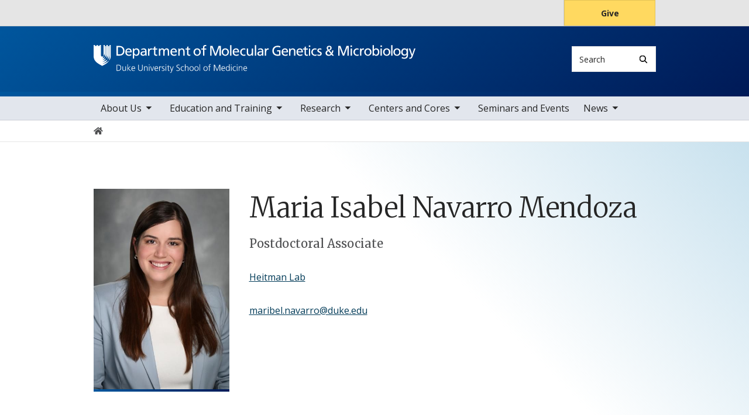

--- FILE ---
content_type: text/html; charset=UTF-8
request_url: https://mgm.duke.edu/profile/maria-isabel-navarro-mendoza
body_size: 6295
content:

<!DOCTYPE html>
<html lang="en" dir="ltr" prefix="content: http://purl.org/rss/1.0/modules/content/  dc: http://purl.org/dc/terms/  foaf: http://xmlns.com/foaf/0.1/  og: http://ogp.me/ns#  rdfs: http://www.w3.org/2000/01/rdf-schema#  schema: http://schema.org/  sioc: http://rdfs.org/sioc/ns#  sioct: http://rdfs.org/sioc/types#  skos: http://www.w3.org/2004/02/skos/core#  xsd: http://www.w3.org/2001/XMLSchema# ">
  <head>
    <meta charset="utf-8" />
<link rel="canonical" href="https://mgm.duke.edu/profile/maria-isabel-navarro-mendoza" />
<meta name="Generator" content="Drupal 10 (https://www.drupal.org)" />
<meta name="MobileOptimized" content="width" />
<meta name="HandheldFriendly" content="true" />
<meta name="viewport" content="width=device-width, initial-scale=1, shrink-to-fit=no" />
<meta http-equiv="x-ua-compatible" content="ie=edge" />
<link rel="icon" href="/themes/contrib/som/favicon.ico" type="image/vnd.microsoft.icon" />
<script src="/sites/default/files/google_tag/default_centrally_managed/google_tag.script.js?t8rwml" defer></script>
<script>window.a2a_config=window.a2a_config||{};a2a_config.callbacks=[];a2a_config.overlays=[];a2a_config.templates={};</script>

    <title>Maria Isabel Navarro Mendoza | Duke Department of Molecular Genetics and Microbiology</title>
    <link rel="sitemap" type="application/xml" href="https://mgm.duke.edu/sitemap.xml">
    <link rel="stylesheet" media="all" href="/core/modules/system/css/components/align.module.css?t8rwml" />
<link rel="stylesheet" media="all" href="/core/modules/system/css/components/fieldgroup.module.css?t8rwml" />
<link rel="stylesheet" media="all" href="/core/modules/system/css/components/container-inline.module.css?t8rwml" />
<link rel="stylesheet" media="all" href="/core/modules/system/css/components/clearfix.module.css?t8rwml" />
<link rel="stylesheet" media="all" href="/core/modules/system/css/components/details.module.css?t8rwml" />
<link rel="stylesheet" media="all" href="/core/modules/system/css/components/hidden.module.css?t8rwml" />
<link rel="stylesheet" media="all" href="/core/modules/system/css/components/item-list.module.css?t8rwml" />
<link rel="stylesheet" media="all" href="/core/modules/system/css/components/js.module.css?t8rwml" />
<link rel="stylesheet" media="all" href="/core/modules/system/css/components/nowrap.module.css?t8rwml" />
<link rel="stylesheet" media="all" href="/core/modules/system/css/components/position-container.module.css?t8rwml" />
<link rel="stylesheet" media="all" href="/core/modules/system/css/components/reset-appearance.module.css?t8rwml" />
<link rel="stylesheet" media="all" href="/core/modules/system/css/components/resize.module.css?t8rwml" />
<link rel="stylesheet" media="all" href="/core/modules/system/css/components/system-status-counter.css?t8rwml" />
<link rel="stylesheet" media="all" href="/core/modules/system/css/components/system-status-report-counters.css?t8rwml" />
<link rel="stylesheet" media="all" href="/core/modules/system/css/components/system-status-report-general-info.css?t8rwml" />
<link rel="stylesheet" media="all" href="/core/modules/system/css/components/tablesort.module.css?t8rwml" />
<link rel="stylesheet" media="all" href="/modules/contrib/addtoany/css/addtoany.css?t8rwml" />
<link rel="stylesheet" media="all" href="/modules/custom/drupal_scholars_display/lib/static/css/main.d65de9e3.css?t8rwml" />
<link rel="stylesheet" media="all" href="/themes/contrib/bootstrap_barrio/css/components/breadcrumb.css?t8rwml" />
<link rel="stylesheet" media="all" href="//use.fontawesome.com/releases/v5.13.0/css/all.css" />
<link rel="stylesheet" media="all" href="/themes/contrib/bootstrap_barrio/css/colors/messages/messages-light.css?t8rwml" />
<link rel="stylesheet" media="all" href="/themes/contrib/som/css/style.css?t8rwml" />
<link rel="stylesheet" media="all" href="//alertbar.oit.duke.edu/sites/all/themes/blackwell/css/alert.css" />

    
  </head>
  <body class="layout-no-sidebars path-duke-scholars-profile accent_blue">
    <noscript><iframe src="https://www.googletagmanager.com/ns.html?id=GTM-5S84JG8" height="0" width="0" style="display:none;visibility:hidden"></iframe></noscript>
      <div class="dialog-off-canvas-main-canvas" data-off-canvas-main-canvas>
    


  
<div id="page-wrapper">
  <div id="page">
    <script src="https://alertbar.oit.duke.edu/alert.html"></script>
    <header id="header" class="header" role="banner" aria-label="Site header">

      <a href="#main-content" class="visually-hidden focusable skip-link">
        Skip to main content
      </a>

      
                          <div class="navbar Normal bg-blue desktop-top-nav" id="navbar-top"" aria-label="Utility navigation">
            <div class="container">
                
<div id="block-som-centennialbanner" class="block block-block-content block-block-contenta74f933a-9a47-4dff-aa65-543f74ed181a block-unrestricted-text">
  
    
      
            <div class="clearfix text-formatted body apply-accent"><script>
    // Set current date and active date range
    var currentDate = new Date();
    var startDate = new Date('2024-01-01');
    var endDate = new Date('2025-05-11');

    // Check if the current datetime is in the target date range
    if (currentDate >= startDate && currentDate <= endDate) {

        // Create a new div element
        var newDiv = document.createElement('div');
        newDiv.className = "centennial centennial-brand-bar centennial-brand-bar--black";
        newDiv.innerHTML = `

    <a href="https://100.duke.edu/" class="centennial-brand-bar__link" title="Duke Centennial - Celebrating the past, inspiring the present and looking toward the future">
        <img class="centennial-brand-bar__logo" src="https://assets.styleguide.duke.edu/cdn/logos/centennial/duke-centennial-white.svg" alt="Duke 100 Centennial logo" width="147" height="40" style="width:147px;height:40px" />
    </a>

    <style>
        .centennial-brand-bar--black {
            background:#000;
            background: linear-gradient(180deg, rgba(26,26,32,1) 90%, rgba(0,0,0,1) 100%);
            text-align:center;
            padding:5px 0;
        }
        .centennial-brand-bar--black .centennial-brand-bar__link {
            display:inline-block;
            padding:5px;
            position:relative;
            vertical-align:middle;
        }
        .centennial-brand-bar--black .centennial-brand-bar__link:before {
            content:"";
            background:radial-gradient(farthest-side at 50% 110% , rgba(255,255,255,.4) 0%, rgba(255,255,255,0) 100%);
            opacity:0;
            position:absolute;
            transition:opacity .25s ease-in-out;
            top:0;
            right:0;
            bottom:0;
            left:0;
        }
        .centennial-brand-bar--black .centennial-brand-bar__link:hover:before {
            opacity:1;
        }
        .centennial-brand-bar--black .centennial-brand-bar__logo {
            display:block;
            position:relative;
            z-index:3;
        }
    </style>

    `;

        // Check if a div with the class "centennial-banner" already exists
        if (!document.querySelector('.centennial-brand-bar')) {
            // Find the element with the ID "this-alert"
            var referenceElement = document.getElementById('dukealert');

            // Add the class "centennial-banner" to the new div
            //newDiv.firstChild.classList.add('centennial-banner');

            // Insert the new div after the element with the ID "this-alert"
            referenceElement.parentNode.insertBefore(newDiv, referenceElement.nextSibling);
        }
    }
</script></div>
      
  </div>


<nav role="navigation" aria-labelledby="block-utility--2-menu" id="block-utility--2" class="menu--utility">

          
  

  <h2 class="sr-only" id="block-utility--2-menu">Utility</h2>

  

        
              <ul block="block-utility--2" class="clearfix nav">
                    <li class="nav-item">
                <a href="https://www.gifts.duke.edu/dmaa?" class="button nav-link nav-link-https--wwwgiftsdukeedu-dmaa">Give</a>
              </li>
        </ul>
  


  </nav>


            </div>
          </div>
        
                <div class="alternative-header">
          
        </div>

                <div class="navbar bg-dark navbar-expand-lg" id="navbar-main-branding">
          <div class="container">
              
<div id="block-sitebranding" class="clearfix block-system-branding-block site-branding">
      <a href="/" title="Home" rel="home" class="navbar-brand">
              <img src="/sites/default/files/2021-09/mgm-logo-white.svg" alt="Home"  id="block-sitebranding" class="clearfix block-system-branding-block site-branding img-fluid d-inline-block align-top" />
                </a>
    
</div>  



                                      <div class="form-inline navbar-form">
                  
<div class="search-api-page-block-form-search search-api-page-block-form search-form search-block-form block block-search-api-page block-search-api-page-form-block block-" data-drupal-selector="search-api-page-block-form-search" id="block-searchform">
  
    
  <div class='content'>
    <form block="block-searchform" action="/profile/maria-isabel-navarro-mendoza" method="post" id="search-api-page-block-form-search" accept-charset="UTF-8" class="aaron header-search-form search-form search-block-form form-row">
  <div class="input-group">
    



  <div class="js-form-item js-form-type-search form-type-search js-form-item-keys form-item-keys form-no-label form-group">
          <label for="edit-keys" class="visually-hidden">Search</label>
                    <input title="Enter the terms you wish to search for." data-drupal-selector="edit-keys" type="search" id="edit-keys" name="keys" value="" size="15" maxlength="128" class="form-search form-control" style="border-top-right-radius: 0; border-bottom-right-radius: 0" placeholder="Search" />

                      </div>
<input autocomplete="off" data-drupal-selector="form-xyfachz757g1tay02iteb-im9s-uofmyadpeuriof7e" type="hidden" name="form_build_id" value="form-xyfAcHZ757G1TaY02iteB-IM9S-uOFmYadpEURiof7E" class="form-control" />
<input data-drupal-selector="edit-search-api-page-block-form-search" type="hidden" name="form_id" value="search_api_page_block_form_search" class="form-control" />
<div data-drupal-selector="edit-actions" class="form-actions js-form-wrapper form-group form-inline" id="edit-actions">
<span class="input-group-append">
      <button class="search-form__submit button js-form-submit form-submit btn-" data-drupal-selector="edit-submit" type="submit" name="op" value="Search" aria-label="Search"><i class="icon-search"></i></button>
  </span>
</div>

  </div>
</form>


</div>
</div>


              </div>
            
                          <button class="navbar-toggler navbar-hamburger-button ml-auto" type="button" data-bs-toggle="collapse" data-bs-target="#CollapsingNavbar" aria-controls="CollapsingNavbar" aria-expanded="false" aria-label="Toggle navigation">
                <span class="navbar-hamburger-button_label label-menu">Menu</span>
                <span class="navbar-hamburger-button_label label-close">Close</span>
                <span class="hamburger-box">
                  <span class="hamburger-inner"></span>
                </span>
              </button>
            
          </div>
        </div>

        <div class="header-accent"></div>

                <div class="navbar navbar-expand-lg menu--main__wrapper" id="navbar-main" aria-label="Main navigation section">
          <div class="container">
                          <div class="collapse navbar-collapse w-100" id="CollapsingNavbar">
                  

<nav role="navigation" aria-labelledby="block-mainnavigation-menu" id="block-mainnavigation" class="menu--main">

          
  

  <h2 class="sr-only" id="block-mainnavigation-menu">Main navigation</h2>

  

        
              <ul block="block-mainnavigation" class="clearfix nav navbar-nav">
                    <li class="nav-item menu-item--expanded dropdown">
                          <a href="/about-mgm" class="nav-link nav-link--about-mgm">About Us</a>
          <button class="dropdown-toggle" data-bs-toggle="dropdown" aria-expanded="false"><span class="sr-only">toggle sub nav items</span><span class="caret"></span></button>
                        <ul class="dropdown-menu">
                    <li class="dropdown-item">
                          <a href="/about-us/leadership-and-administration" class="nav-link--about-us-leadership-and-administration" data-drupal-link-system-path="node/671">Leadership and Administration</a>
              </li>
                <li class="dropdown-item menu-item--collapsed">
                          <a href="/about-us/faculty-and-staff" class="nav-link--about-us-faculty-and-staff" data-drupal-link-system-path="node/51">Faculty and Staff</a>
              </li>
                <li class="dropdown-item menu-item--collapsed">
                          <a href="/culture-engagement-impact" class="nav-link--culture-engagement-impact" data-drupal-link-system-path="node/9">Culture, Engagement, and Impact</a>
              </li>
                <li class="dropdown-item menu-item--collapsed">
                          <a href="/about-us/resources" class="nav-link--about-us-resources" data-drupal-link-system-path="node/15">Resources</a>
              </li>
                <li class="dropdown-item">
                          <a href="/about-us/careers" class="nav-link--about-us-careers" data-drupal-link-system-path="node/11">Careers</a>
              </li>
                <li class="dropdown-item">
                          <a href="/about-mgm/make-gift" class="nav-link--about-mgm-make-gift" data-drupal-link-system-path="node/599">Make a Gift</a>
              </li>
        </ul>
  

              </li>
                <li class="nav-item menu-item--expanded dropdown">
                          <span class="nav-link nav-link-">Education and Training</span>
          <button class="dropdown-toggle" data-bs-toggle="dropdown" aria-expanded="false"><span class="sr-only">toggle sub nav items</span><span class="caret"></span></button>
                        <ul class="dropdown-menu">
                    <li class="dropdown-item menu-item--collapsed">
                          <a href="/education-and-training/graduate-program" class="nav-link--education-and-training-graduate-program" data-drupal-link-system-path="node/711">Graduate Program</a>
              </li>
                <li class="dropdown-item menu-item--collapsed">
                          <a href="/education-and-training/mgm-postdoctoral-program" class="nav-link--education-and-training-mgm-postdoctoral-program" data-drupal-link-system-path="node/305">MGM Postdoctoral Program</a>
              </li>
        </ul>
  

              </li>
                <li class="nav-item menu-item--expanded dropdown">
                          <span class="nav-link nav-link-">Research</span>
          <button class="dropdown-toggle" data-bs-toggle="dropdown" aria-expanded="false"><span class="sr-only">toggle sub nav items</span><span class="caret"></span></button>
                        <ul class="dropdown-menu">
                    <li class="dropdown-item">
                          <a href="/faculty/faculty-labs" class="nav-link--faculty-faculty-labs" data-drupal-link-system-path="node/285">Faculty Labs</a>
              </li>
                <li class="dropdown-item">
                          <a href="/about-mgm/faculty-highlighted-publications" class="nav-link--about-mgm-faculty-highlighted-publications" data-drupal-link-system-path="node/4">Faculty Highlighted Publications</a>
              </li>
                <li class="dropdown-item menu-item--collapsed">
                          <a href="/about-mgm/date-storage-and-provenance" class="nav-link--about-mgm-date-storage-and-provenance" data-drupal-link-system-path="node/652">Date Storage and Provenance</a>
              </li>
                <li class="dropdown-item">
                          <a href="/research/scholarly-culture-accountability-plan" class="nav-link--research-scholarly-culture-accountability-plan" data-drupal-link-system-path="node/10">Scholarly Culture &amp; Accountability Plan</a>
              </li>
                <li class="dropdown-item">
                          <a href="/research/funding-opportunities" class="nav-link--research-funding-opportunities" data-drupal-link-system-path="node/8">Funding Opportunities</a>
              </li>
        </ul>
  

              </li>
                <li class="nav-item menu-item--expanded dropdown">
                          <a href="/mgm-research-centers" class="nav-link nav-link--mgm-research-centers">Centers and Cores</a>
          <button class="dropdown-toggle" data-bs-toggle="dropdown" aria-expanded="false"><span class="sr-only">toggle sub nav items</span><span class="caret"></span></button>
                        <ul class="dropdown-menu">
                    <li class="dropdown-item menu-item--collapsed">
                          <a href="/centers-and-cores/center-host-microbial-interactions" class="nav-link--centers-and-cores-center-host-microbial-interactions" data-drupal-link-system-path="node/271">Center for Host-Microbial Interactions</a>
              </li>
                <li class="dropdown-item">
                          <a href="/centers-and-cores/duke-center-virology" class="nav-link--centers-and-cores-duke-center-virology" data-drupal-link-system-path="node/41">Duke Center for Virology</a>
              </li>
                <li class="dropdown-item">
                          <a href="/centers-and-cores/duke-microbiome-center" class="nav-link--centers-and-cores-duke-microbiome-center" data-drupal-link-system-path="node/39">Duke Microbiome Center</a>
              </li>
                <li class="dropdown-item">
                          <a href="/centers-and-cores/rna-biology" class="nav-link--centers-and-cores-rna-biology" data-drupal-link-system-path="node/42">RNA Biology</a>
              </li>
                <li class="dropdown-item">
                          <a href="https://sites.duke.edu/functionalgenomics/" class="nav-link-https--sitesdukeedu-functionalgenomics-">Functional Genomics Shared Resource</a>
              </li>
                <li class="dropdown-item menu-item--collapsed">
                          <a href="/centers-and-cores/microbiome-core-facility" class="nav-link--centers-and-cores-microbiome-core-facility" data-drupal-link-system-path="node/273">Microbiome Core Facility</a>
              </li>
        </ul>
  

              </li>
                <li class="nav-item">
                          <a href="/seminars-meetings-and-events" class="nav-link nav-link--seminars-meetings-and-events" data-drupal-link-system-path="node/7">Seminars and Events</a>
              </li>
                <li class="nav-item menu-item--expanded dropdown">
                          <a href="/mgm-news" class="nav-link nav-link--mgm-news" data-drupal-link-system-path="node/6">News</a>
          <button class="dropdown-toggle" data-bs-toggle="dropdown" aria-expanded="false"><span class="sr-only">toggle sub nav items</span><span class="caret"></span></button>
                        <ul class="dropdown-menu">
                    <li class="dropdown-item">
                          <a href="/about-mgm/news/2017" class="nav-link--about-mgm-news-2017" data-drupal-link-system-path="node/78">2017</a>
              </li>
                <li class="dropdown-item">
                          <a href="/about-mgm/news/2021" class="nav-link--about-mgm-news-2021" data-drupal-link-system-path="node/74">2021</a>
              </li>
                <li class="dropdown-item">
                          <a href="/about-mgm/news/2020" class="nav-link--about-mgm-news-2020" data-drupal-link-system-path="node/75">2020</a>
              </li>
                <li class="dropdown-item">
                          <a href="/about-mgm/news/2019" class="nav-link--about-mgm-news-2019" data-drupal-link-system-path="node/76">2019</a>
              </li>
                <li class="dropdown-item">
                          <a href="/about-mgm/news/2018" class="nav-link--about-mgm-news-2018" data-drupal-link-system-path="node/77">2018</a>
              </li>
        </ul>
  

              </li>
        </ul>
  


  </nav>


                <div class="mobile-top-nav">
                    
<div id="block-som-centennialbanner" class="block block-block-content block-block-contenta74f933a-9a47-4dff-aa65-543f74ed181a block-unrestricted-text">
  
    
      
            <div class="clearfix text-formatted body apply-accent"><script>
    // Set current date and active date range
    var currentDate = new Date();
    var startDate = new Date('2024-01-01');
    var endDate = new Date('2025-05-11');

    // Check if the current datetime is in the target date range
    if (currentDate >= startDate && currentDate <= endDate) {

        // Create a new div element
        var newDiv = document.createElement('div');
        newDiv.className = "centennial centennial-brand-bar centennial-brand-bar--black";
        newDiv.innerHTML = `

    <a href="https://100.duke.edu/" class="centennial-brand-bar__link" title="Duke Centennial - Celebrating the past, inspiring the present and looking toward the future">
        <img class="centennial-brand-bar__logo" src="https://assets.styleguide.duke.edu/cdn/logos/centennial/duke-centennial-white.svg" alt="Duke 100 Centennial logo" width="147" height="40" style="width:147px;height:40px" />
    </a>

    <style>
        .centennial-brand-bar--black {
            background:#000;
            background: linear-gradient(180deg, rgba(26,26,32,1) 90%, rgba(0,0,0,1) 100%);
            text-align:center;
            padding:5px 0;
        }
        .centennial-brand-bar--black .centennial-brand-bar__link {
            display:inline-block;
            padding:5px;
            position:relative;
            vertical-align:middle;
        }
        .centennial-brand-bar--black .centennial-brand-bar__link:before {
            content:"";
            background:radial-gradient(farthest-side at 50% 110% , rgba(255,255,255,.4) 0%, rgba(255,255,255,0) 100%);
            opacity:0;
            position:absolute;
            transition:opacity .25s ease-in-out;
            top:0;
            right:0;
            bottom:0;
            left:0;
        }
        .centennial-brand-bar--black .centennial-brand-bar__link:hover:before {
            opacity:1;
        }
        .centennial-brand-bar--black .centennial-brand-bar__logo {
            display:block;
            position:relative;
            z-index:3;
        }
    </style>

    `;

        // Check if a div with the class "centennial-banner" already exists
        if (!document.querySelector('.centennial-brand-bar')) {
            // Find the element with the ID "this-alert"
            var referenceElement = document.getElementById('dukealert');

            // Add the class "centennial-banner" to the new div
            //newDiv.firstChild.classList.add('centennial-banner');

            // Insert the new div after the element with the ID "this-alert"
            referenceElement.parentNode.insertBefore(newDiv, referenceElement.nextSibling);
        }
    }
</script></div>
      
  </div>


<nav role="navigation" aria-labelledby="block-utility--2-menu" id="block-utility--2" class="menu--utility">

          
  

  <h2 class="sr-only" id="block-utility--2-menu">Utility</h2>

  

        
              <ul block="block-utility--2" class="clearfix nav">
                    <li class="nav-item">
                <a href="https://www.gifts.duke.edu/dmaa?" class="button nav-link nav-link-https--wwwgiftsdukeedu-dmaa">Give</a>
              </li>
        </ul>
  


  </nav>


                </div>
              </div>
                      </div>
        </div>
          </header>

      <div class="breadcrumb-wrapper">
      

  <nav role="navigation" aria-label="breadcrumb">
    <ol class="breadcrumb">
      <li class="breadcrumb-item">
        <a href="/"><i class="fa fa-home"></i><span class="sr-only">Home</span></a>
      </li>
          
                
              </ol>
  </nav>

  </div>  



    
    <div id="main-wrapper" class="clearfix">

              <div class="container layout-main-wrapper layout-no-sidebar" id="main">

                      <main class="main-content" id="content" role="main">
              <a id="main-content" tabindex="-1"></a>
                <div data-drupal-messages-fallback class="hidden"></div>
<div id="block-mainpagecontent" class="block block-system block-system-main-block block-">
  
    
      

<article class="scholars-profile-full">
  
    <div class="scholars-profile-sidebar d-none d-md-block">
          
            <div class="duke-scholars-profile-thumbnail apply-accent"><img src="https://scholars.duke.edu/file/i9127122/image_9127122.jpg" alt="Maria Isabel  Navarro Mendoza" class="duke-scholars-profile-portrait" />
</div>
      
      
      
    </div>

    <div class="scholars-profile-content">

            <div class="d-md-none">
        
            <div class="duke-scholars-profile-thumbnail apply-accent"><img src="https://scholars.duke.edu/file/i9127122/image_9127122.jpg" alt="Maria Isabel  Navarro Mendoza" class="duke-scholars-profile-portrait" />
</div>
      
      </div>

      <h1 class="duke-scholars-profile-name">
        
            <div class="duke-scholars-profile-name-first apply-accent">Maria Isabel</div>
      
        
        
            <div class="duke-scholars-profile-name-last apply-accent">Navarro Mendoza</div>
      
      </h1>


      <h2 class="sr-only">Positions</h2>
      <ul class="list-unstyled">
                  <li class="title preferred-title"></li>
                        <li class="title preferred-title">Postdoctoral Associate</li>
                      </ul>

            <div class="scholars-profile-address d-md-none">
        
        
      </div>

            <div class="scholars-profile-affiliations">
        
        
        
                <div class="field-scholars-related-labs apply-accent"><a href="/heitman-lab" hreflang="en">Heitman Lab</a></div>
        
        
      </div><div id="dukeScholarProfile" uri="https://scholars.duke.edu/individual/per9127122" displaylabel="true" numofitems="10" paginate="true"></div><div id="duke-scholars-view-react-addresses"></div>
            <div class="duke-scholars-profile-email apply-accent"><a href="mailto:maribel.navarro@duke.edu">maribel.navarro@duke.edu</a></div>
      <div id="duke-scholars-view-react-overview"></div><div id="duke-scholars-view-react-educations"></div><div id="duke-scholars-view-react-grants"></div><div id="duke-scholars-view-react-publications"></div><div id="duke-scholars-view-react-research-areas"></div><div id="duke-scholars-view-react-past-appointments"></div><div id="duke-scholars-view-react-artistic-events"></div><div id="duke-scholars-view-react-webpages"></div><div id="duke-scholars-view-react-academic-positions"></div><div id="duke-scholars-view-react-professionalactivities"></div><div id="duke-scholars-view-react-newsfeeds"></div><div id="duke-scholars-view-react-courses"></div><div id="duke-scholars-view-react-licenses"></div></div>
  </article>

  </div>


            </main>

                                    
                        
            
                  </div>
          </div>
        <footer class="site-footer">
              <div class="container">
                      <div class="site-footer__top clearfix row">
              <div class="col-lg-3">
                
              </div>
              <div class="col-lg-3 footer-menu__wrapper">
                  

<nav role="navigation" aria-labelledby="block-som-mainnavigation-footer-menu" id="block-som-mainnavigation-footer" class="menu--main">

          
  

  <h2 class="sr-only" id="block-som-mainnavigation-footer-menu">Main navigation</h2>

  

        
              <div block="block-som-mainnavigation-footer" class="clearfix nav navbar-nav">
        <ul class="column">
                      <li class="nav-item menu-item--collapsed">
                <a href="/about-mgm" class="nav-link nav-link--about-mgm">About Us</a>
        
              </li>
                      <li class="nav-item menu-item--collapsed">
                <span class="nav-link nav-link-">Education and Training</span>
        
              </li>
                      <li class="nav-item menu-item--collapsed">
                <span class="nav-link nav-link-">Research</span>
        
              </li>
                      <li class="nav-item menu-item--collapsed">
                <a href="/mgm-research-centers" class="nav-link nav-link--mgm-research-centers">Centers and Cores</a>
        
              </li>
                      <li class="nav-item">
                <a href="/seminars-meetings-and-events" class="nav-link nav-link--seminars-meetings-and-events" data-drupal-link-system-path="node/7">Seminars and Events</a>
        
              </li>
                      <li class="nav-item menu-item--collapsed">
                <a href="/mgm-news" class="nav-link nav-link--mgm-news" data-drupal-link-system-path="node/6">News</a>
        
              </li>
        </ul>
    </div>
  


  </nav>


              </div>
              <div class="col-lg-3 footer-menu__wrapper">
                  

<nav role="navigation" aria-labelledby="block-footer-navigation-main-menu" id="block-footer-navigation-main" class="menu--footer">

          
  

  <h2 class="sr-only" id="block-footer-navigation-main-menu">Footer</h2>

  

        
              <div block="block-footer-navigation-main" class="clearfix nav navbar-nav">
        <ul class="column">
                      <li class="nav-item">
                <a href="https://medschool.duke.edu/about-us/terms-and-conditions" class="nav-link nav-link-https--medschooldukeedu-about-us-terms-and-conditions">Terms and Conditions</a>
        
              </li>
                      <li class="nav-item">
                <a href="https://accessibility.duke.edu" class="nav-link nav-link-https--accessibilitydukeedu">Accessibility</a>
        
              </li>
        </ul>
    </div>
  


  </nav>


              </div>
              <div class="col-lg-3">
                  
<div id="block-som-givecampaign" class="block block-block-content block-block-content47c08ead-1c91-459d-b4a6-f9d21c593f7c block-unrestricted-text">
  
    
      
            <div class="clearfix text-formatted body apply-accent"><div class="menu--utility">
    <p class="text-center"><a href="https://www.gifts.duke.edu/dmaa" class="button nav-link nav-link--">Give</a></p>
</div></div>
      
  </div>


              </div>
            </div>
                  </div>

                <div class="site-footer__bottom">
          <div class="container">
            <div class="row">
              <div class="col-md-6">
                <p>
                  <a href="https://medschool.duke.edu">medschool.duke.edu</a>
                  <a href="https://duke.edu">duke.edu</a>
                  <a href="https://dukehealth.org">dukehealth.org</a>
                </p>
              </div>
              <div class="col-md-6">
                <p>@2026 Duke University and Duke University Health System.
                  All rights reserved.</p>
              </div>
            </div>
          </div>
        </div>

      </div>
      </footer>
</div></div>

  </div>

    
    <script type="application/json" data-drupal-selector="drupal-settings-json">{"path":{"baseUrl":"\/","pathPrefix":"","currentPath":"duke_scholars_profile\/172","currentPathIsAdmin":false,"isFront":false,"currentLanguage":"en"},"pluralDelimiter":"\u0003","suppressDeprecationErrors":true,"ajaxTrustedUrl":{"form_action_p_pvdeGsVG5zNF_XLGPTvYSKCf43t8qZYSwcfZl2uzM":true},"user":{"uid":0,"permissionsHash":"daefe9c17959254d8f367d4b318a8db4bcb643aa0871224afaab3c1a1bfe4ba4"}}</script>
<script src="/core/assets/vendor/jquery/jquery.min.js?v=3.7.1"></script>
<script src="/core/assets/vendor/once/once.min.js?v=1.0.1"></script>
<script src="/core/misc/drupalSettingsLoader.js?v=10.6.1"></script>
<script src="/core/misc/drupal.js?v=10.6.1"></script>
<script src="/core/misc/drupal.init.js?v=10.6.1"></script>
<script src="https://static.addtoany.com/menu/page.js" defer></script>
<script src="/modules/contrib/addtoany/js/addtoany.js?v=10.6.1"></script>
<script src="/modules/contrib/celebrus/js/celebrus.js?v=0.0.1"></script>
<script src="/modules/custom/drupal_scholars_display/lib/static/js/main.e97319ee.js?v=1.x"></script>
<script src="/themes/contrib/som/js/masonry.min.js?v=10.6.1"></script>
<script src="/libraries/imagesloaded/imagesloaded.pkgd.min.js?v=10.6.1"></script>
<script src="/themes/contrib/som/js/masonry-init.js?v=10.6.1"></script>
<script src="/themes/contrib/som/js/popper.min.js?v=10.6.1"></script>
<script src="/themes/contrib/som/js/bootstrap.min.js?v=10.6.1"></script>
<script src="/themes/contrib/som/js/global.js?v=10.6.1"></script>

  </body>
</html>


--- FILE ---
content_type: text/javascript
request_url: https://mgm.duke.edu/modules/custom/drupal_scholars_display/lib/static/js/main.e97319ee.js?v=1.x
body_size: 52712
content:
/*! For license information please see main.e97319ee.js.LICENSE.txt */
!function(){var e={123:function(e,t){var n;!function(){"use strict";var r={}.hasOwnProperty;function a(){for(var e=[],t=0;t<arguments.length;t++){var n=arguments[t];if(n){var l=typeof n;if("string"===l||"number"===l)e.push(n);else if(Array.isArray(n)){if(n.length){var o=a.apply(null,n);o&&e.push(o)}}else if("object"===l){if(n.toString!==Object.prototype.toString&&!n.toString.toString().includes("[native code]")){e.push(n.toString());continue}for(var i in n)r.call(n,i)&&n[i]&&e.push(i)}}}return e.join(" ")}e.exports?(a.default=a,e.exports=a):void 0===(n=function(){return a}.apply(t,[]))||(e.exports=n)}()},843:function(e){"use strict";var t=Object.getOwnPropertySymbols,n=Object.prototype.hasOwnProperty,r=Object.prototype.propertyIsEnumerable;e.exports=function(){try{if(!Object.assign)return!1;var e=new String("abc");if(e[5]="de","5"===Object.getOwnPropertyNames(e)[0])return!1;for(var t={},n=0;n<10;n++)t["_"+String.fromCharCode(n)]=n;if("0123456789"!==Object.getOwnPropertyNames(t).map((function(e){return t[e]})).join(""))return!1;var r={};return"abcdefghijklmnopqrst".split("").forEach((function(e){r[e]=e})),"abcdefghijklmnopqrst"===Object.keys(Object.assign({},r)).join("")}catch(a){return!1}}()?Object.assign:function(e,a){for(var l,o,i=function(e){if(null===e||void 0===e)throw new TypeError("Object.assign cannot be called with null or undefined");return Object(e)}(e),u=1;u<arguments.length;u++){for(var s in l=Object(arguments[u]))n.call(l,s)&&(i[s]=l[s]);if(t){o=t(l);for(var c=0;c<o.length;c++)r.call(l,o[c])&&(i[o[c]]=l[o[c]])}}return i}},956:function(e,t){"use strict";t.Z=void 0;t.Z={items_per_page:"/ page",jump_to:"Go to",jump_to_confirm:"confirm",page:"Page",prev_page:"Previous Page",next_page:"Next Page",prev_5:"Previous 5 Pages",next_5:"Next 5 Pages",prev_3:"Previous 3 Pages",next_3:"Next 3 Pages",page_size:"Page Size"}},534:function(e,t,n){"use strict";var r=n(313),a=n(843),l=n(224);function o(e){for(var t="https://reactjs.org/docs/error-decoder.html?invariant="+e,n=1;n<arguments.length;n++)t+="&args[]="+encodeURIComponent(arguments[n]);return"Minified React error #"+e+"; visit "+t+" for the full message or use the non-minified dev environment for full errors and additional helpful warnings."}if(!r)throw Error(o(227));var i=new Set,u={};function s(e,t){c(e,t),c(e+"Capture",t)}function c(e,t){for(u[e]=t,e=0;e<t.length;e++)i.add(t[e])}var f=!("undefined"===typeof window||"undefined"===typeof window.document||"undefined"===typeof window.document.createElement),d=/^[:A-Z_a-z\u00C0-\u00D6\u00D8-\u00F6\u00F8-\u02FF\u0370-\u037D\u037F-\u1FFF\u200C-\u200D\u2070-\u218F\u2C00-\u2FEF\u3001-\uD7FF\uF900-\uFDCF\uFDF0-\uFFFD][:A-Z_a-z\u00C0-\u00D6\u00D8-\u00F6\u00F8-\u02FF\u0370-\u037D\u037F-\u1FFF\u200C-\u200D\u2070-\u218F\u2C00-\u2FEF\u3001-\uD7FF\uF900-\uFDCF\uFDF0-\uFFFD\-.0-9\u00B7\u0300-\u036F\u203F-\u2040]*$/,p=Object.prototype.hasOwnProperty,h={},m={};function v(e,t,n,r,a,l,o){this.acceptsBooleans=2===t||3===t||4===t,this.attributeName=r,this.attributeNamespace=a,this.mustUseProperty=n,this.propertyName=e,this.type=t,this.sanitizeURL=l,this.removeEmptyString=o}var g={};"children dangerouslySetInnerHTML defaultValue defaultChecked innerHTML suppressContentEditableWarning suppressHydrationWarning style".split(" ").forEach((function(e){g[e]=new v(e,0,!1,e,null,!1,!1)})),[["acceptCharset","accept-charset"],["className","class"],["htmlFor","for"],["httpEquiv","http-equiv"]].forEach((function(e){var t=e[0];g[t]=new v(t,1,!1,e[1],null,!1,!1)})),["contentEditable","draggable","spellCheck","value"].forEach((function(e){g[e]=new v(e,2,!1,e.toLowerCase(),null,!1,!1)})),["autoReverse","externalResourcesRequired","focusable","preserveAlpha"].forEach((function(e){g[e]=new v(e,2,!1,e,null,!1,!1)})),"allowFullScreen async autoFocus autoPlay controls default defer disabled disablePictureInPicture disableRemotePlayback formNoValidate hidden loop noModule noValidate open playsInline readOnly required reversed scoped seamless itemScope".split(" ").forEach((function(e){g[e]=new v(e,3,!1,e.toLowerCase(),null,!1,!1)})),["checked","multiple","muted","selected"].forEach((function(e){g[e]=new v(e,3,!0,e,null,!1,!1)})),["capture","download"].forEach((function(e){g[e]=new v(e,4,!1,e,null,!1,!1)})),["cols","rows","size","span"].forEach((function(e){g[e]=new v(e,6,!1,e,null,!1,!1)})),["rowSpan","start"].forEach((function(e){g[e]=new v(e,5,!1,e.toLowerCase(),null,!1,!1)}));var y=/[\-:]([a-z])/g;function b(e){return e[1].toUpperCase()}function w(e,t,n,r){var a=g.hasOwnProperty(t)?g[t]:null;(null!==a?0===a.type:!r&&(2<t.length&&("o"===t[0]||"O"===t[0])&&("n"===t[1]||"N"===t[1])))||(function(e,t,n,r){if(null===t||"undefined"===typeof t||function(e,t,n,r){if(null!==n&&0===n.type)return!1;switch(typeof t){case"function":case"symbol":return!0;case"boolean":return!r&&(null!==n?!n.acceptsBooleans:"data-"!==(e=e.toLowerCase().slice(0,5))&&"aria-"!==e);default:return!1}}(e,t,n,r))return!0;if(r)return!1;if(null!==n)switch(n.type){case 3:return!t;case 4:return!1===t;case 5:return isNaN(t);case 6:return isNaN(t)||1>t}return!1}(t,n,a,r)&&(n=null),r||null===a?function(e){return!!p.call(m,e)||!p.call(h,e)&&(d.test(e)?m[e]=!0:(h[e]=!0,!1))}(t)&&(null===n?e.removeAttribute(t):e.setAttribute(t,""+n)):a.mustUseProperty?e[a.propertyName]=null===n?3!==a.type&&"":n:(t=a.attributeName,r=a.attributeNamespace,null===n?e.removeAttribute(t):(n=3===(a=a.type)||4===a&&!0===n?"":""+n,r?e.setAttributeNS(r,t,n):e.setAttribute(t,n))))}"accent-height alignment-baseline arabic-form baseline-shift cap-height clip-path clip-rule color-interpolation color-interpolation-filters color-profile color-rendering dominant-baseline enable-background fill-opacity fill-rule flood-color flood-opacity font-family font-size font-size-adjust font-stretch font-style font-variant font-weight glyph-name glyph-orientation-horizontal glyph-orientation-vertical horiz-adv-x horiz-origin-x image-rendering letter-spacing lighting-color marker-end marker-mid marker-start overline-position overline-thickness paint-order panose-1 pointer-events rendering-intent shape-rendering stop-color stop-opacity strikethrough-position strikethrough-thickness stroke-dasharray stroke-dashoffset stroke-linecap stroke-linejoin stroke-miterlimit stroke-opacity stroke-width text-anchor text-decoration text-rendering underline-position underline-thickness unicode-bidi unicode-range units-per-em v-alphabetic v-hanging v-ideographic v-mathematical vector-effect vert-adv-y vert-origin-x vert-origin-y word-spacing writing-mode xmlns:xlink x-height".split(" ").forEach((function(e){var t=e.replace(y,b);g[t]=new v(t,1,!1,e,null,!1,!1)})),"xlink:actuate xlink:arcrole xlink:role xlink:show xlink:title xlink:type".split(" ").forEach((function(e){var t=e.replace(y,b);g[t]=new v(t,1,!1,e,"http://www.w3.org/1999/xlink",!1,!1)})),["xml:base","xml:lang","xml:space"].forEach((function(e){var t=e.replace(y,b);g[t]=new v(t,1,!1,e,"http://www.w3.org/XML/1998/namespace",!1,!1)})),["tabIndex","crossOrigin"].forEach((function(e){g[e]=new v(e,1,!1,e.toLowerCase(),null,!1,!1)})),g.xlinkHref=new v("xlinkHref",1,!1,"xlink:href","http://www.w3.org/1999/xlink",!0,!1),["src","href","action","formAction"].forEach((function(e){g[e]=new v(e,1,!1,e.toLowerCase(),null,!0,!0)}));var k=r.__SECRET_INTERNALS_DO_NOT_USE_OR_YOU_WILL_BE_FIRED,x=60103,S=60106,E=60107,C=60108,P=60114,_=60109,N=60110,j=60112,T=60113,O=60120,z=60115,L=60116,I=60121,D=60128,R=60129,M=60130,U=60131;if("function"===typeof Symbol&&Symbol.for){var F=Symbol.for;x=F("react.element"),S=F("react.portal"),E=F("react.fragment"),C=F("react.strict_mode"),P=F("react.profiler"),_=F("react.provider"),N=F("react.context"),j=F("react.forward_ref"),T=F("react.suspense"),O=F("react.suspense_list"),z=F("react.memo"),L=F("react.lazy"),I=F("react.block"),F("react.scope"),D=F("react.opaque.id"),R=F("react.debug_trace_mode"),M=F("react.offscreen"),U=F("react.legacy_hidden")}var A,B="function"===typeof Symbol&&Symbol.iterator;function V(e){return null===e||"object"!==typeof e?null:"function"===typeof(e=B&&e[B]||e["@@iterator"])?e:null}function W(e){if(void 0===A)try{throw Error()}catch(n){var t=n.stack.trim().match(/\n( *(at )?)/);A=t&&t[1]||""}return"\n"+A+e}var $=!1;function Q(e,t){if(!e||$)return"";$=!0;var n=Error.prepareStackTrace;Error.prepareStackTrace=void 0;try{if(t)if(t=function(){throw Error()},Object.defineProperty(t.prototype,"props",{set:function(){throw Error()}}),"object"===typeof Reflect&&Reflect.construct){try{Reflect.construct(t,[])}catch(u){var r=u}Reflect.construct(e,[],t)}else{try{t.call()}catch(u){r=u}e.call(t.prototype)}else{try{throw Error()}catch(u){r=u}e()}}catch(u){if(u&&r&&"string"===typeof u.stack){for(var a=u.stack.split("\n"),l=r.stack.split("\n"),o=a.length-1,i=l.length-1;1<=o&&0<=i&&a[o]!==l[i];)i--;for(;1<=o&&0<=i;o--,i--)if(a[o]!==l[i]){if(1!==o||1!==i)do{if(o--,0>--i||a[o]!==l[i])return"\n"+a[o].replace(" at new "," at ")}while(1<=o&&0<=i);break}}}finally{$=!1,Error.prepareStackTrace=n}return(e=e?e.displayName||e.name:"")?W(e):""}function H(e){switch(e.tag){case 5:return W(e.type);case 16:return W("Lazy");case 13:return W("Suspense");case 19:return W("SuspenseList");case 0:case 2:case 15:return e=Q(e.type,!1);case 11:return e=Q(e.type.render,!1);case 22:return e=Q(e.type._render,!1);case 1:return e=Q(e.type,!0);default:return""}}function K(e){if(null==e)return null;if("function"===typeof e)return e.displayName||e.name||null;if("string"===typeof e)return e;switch(e){case E:return"Fragment";case S:return"Portal";case P:return"Profiler";case C:return"StrictMode";case T:return"Suspense";case O:return"SuspenseList"}if("object"===typeof e)switch(e.$$typeof){case N:return(e.displayName||"Context")+".Consumer";case _:return(e._context.displayName||"Context")+".Provider";case j:var t=e.render;return t=t.displayName||t.name||"",e.displayName||(""!==t?"ForwardRef("+t+")":"ForwardRef");case z:return K(e.type);case I:return K(e._render);case L:t=e._payload,e=e._init;try{return K(e(t))}catch(n){}}return null}function q(e){switch(typeof e){case"boolean":case"number":case"object":case"string":case"undefined":return e;default:return""}}function G(e){var t=e.type;return(e=e.nodeName)&&"input"===e.toLowerCase()&&("checkbox"===t||"radio"===t)}function Y(e){e._valueTracker||(e._valueTracker=function(e){var t=G(e)?"checked":"value",n=Object.getOwnPropertyDescriptor(e.constructor.prototype,t),r=""+e[t];if(!e.hasOwnProperty(t)&&"undefined"!==typeof n&&"function"===typeof n.get&&"function"===typeof n.set){var a=n.get,l=n.set;return Object.defineProperty(e,t,{configurable:!0,get:function(){return a.call(this)},set:function(e){r=""+e,l.call(this,e)}}),Object.defineProperty(e,t,{enumerable:n.enumerable}),{getValue:function(){return r},setValue:function(e){r=""+e},stopTracking:function(){e._valueTracker=null,delete e[t]}}}}(e))}function J(e){if(!e)return!1;var t=e._valueTracker;if(!t)return!0;var n=t.getValue(),r="";return e&&(r=G(e)?e.checked?"true":"false":e.value),(e=r)!==n&&(t.setValue(e),!0)}function Z(e){if("undefined"===typeof(e=e||("undefined"!==typeof document?document:void 0)))return null;try{return e.activeElement||e.body}catch(t){return e.body}}function X(e,t){var n=t.checked;return a({},t,{defaultChecked:void 0,defaultValue:void 0,value:void 0,checked:null!=n?n:e._wrapperState.initialChecked})}function ee(e,t){var n=null==t.defaultValue?"":t.defaultValue,r=null!=t.checked?t.checked:t.defaultChecked;n=q(null!=t.value?t.value:n),e._wrapperState={initialChecked:r,initialValue:n,controlled:"checkbox"===t.type||"radio"===t.type?null!=t.checked:null!=t.value}}function te(e,t){null!=(t=t.checked)&&w(e,"checked",t,!1)}function ne(e,t){te(e,t);var n=q(t.value),r=t.type;if(null!=n)"number"===r?(0===n&&""===e.value||e.value!=n)&&(e.value=""+n):e.value!==""+n&&(e.value=""+n);else if("submit"===r||"reset"===r)return void e.removeAttribute("value");t.hasOwnProperty("value")?ae(e,t.type,n):t.hasOwnProperty("defaultValue")&&ae(e,t.type,q(t.defaultValue)),null==t.checked&&null!=t.defaultChecked&&(e.defaultChecked=!!t.defaultChecked)}function re(e,t,n){if(t.hasOwnProperty("value")||t.hasOwnProperty("defaultValue")){var r=t.type;if(!("submit"!==r&&"reset"!==r||void 0!==t.value&&null!==t.value))return;t=""+e._wrapperState.initialValue,n||t===e.value||(e.value=t),e.defaultValue=t}""!==(n=e.name)&&(e.name=""),e.defaultChecked=!!e._wrapperState.initialChecked,""!==n&&(e.name=n)}function ae(e,t,n){"number"===t&&Z(e.ownerDocument)===e||(null==n?e.defaultValue=""+e._wrapperState.initialValue:e.defaultValue!==""+n&&(e.defaultValue=""+n))}function le(e,t){return e=a({children:void 0},t),(t=function(e){var t="";return r.Children.forEach(e,(function(e){null!=e&&(t+=e)})),t}(t.children))&&(e.children=t),e}function oe(e,t,n,r){if(e=e.options,t){t={};for(var a=0;a<n.length;a++)t["$"+n[a]]=!0;for(n=0;n<e.length;n++)a=t.hasOwnProperty("$"+e[n].value),e[n].selected!==a&&(e[n].selected=a),a&&r&&(e[n].defaultSelected=!0)}else{for(n=""+q(n),t=null,a=0;a<e.length;a++){if(e[a].value===n)return e[a].selected=!0,void(r&&(e[a].defaultSelected=!0));null!==t||e[a].disabled||(t=e[a])}null!==t&&(t.selected=!0)}}function ie(e,t){if(null!=t.dangerouslySetInnerHTML)throw Error(o(91));return a({},t,{value:void 0,defaultValue:void 0,children:""+e._wrapperState.initialValue})}function ue(e,t){var n=t.value;if(null==n){if(n=t.children,t=t.defaultValue,null!=n){if(null!=t)throw Error(o(92));if(Array.isArray(n)){if(!(1>=n.length))throw Error(o(93));n=n[0]}t=n}null==t&&(t=""),n=t}e._wrapperState={initialValue:q(n)}}function se(e,t){var n=q(t.value),r=q(t.defaultValue);null!=n&&((n=""+n)!==e.value&&(e.value=n),null==t.defaultValue&&e.defaultValue!==n&&(e.defaultValue=n)),null!=r&&(e.defaultValue=""+r)}function ce(e){var t=e.textContent;t===e._wrapperState.initialValue&&""!==t&&null!==t&&(e.value=t)}var fe={html:"http://www.w3.org/1999/xhtml",mathml:"http://www.w3.org/1998/Math/MathML",svg:"http://www.w3.org/2000/svg"};function de(e){switch(e){case"svg":return"http://www.w3.org/2000/svg";case"math":return"http://www.w3.org/1998/Math/MathML";default:return"http://www.w3.org/1999/xhtml"}}function pe(e,t){return null==e||"http://www.w3.org/1999/xhtml"===e?de(t):"http://www.w3.org/2000/svg"===e&&"foreignObject"===t?"http://www.w3.org/1999/xhtml":e}var he,me,ve=(me=function(e,t){if(e.namespaceURI!==fe.svg||"innerHTML"in e)e.innerHTML=t;else{for((he=he||document.createElement("div")).innerHTML="<svg>"+t.valueOf().toString()+"</svg>",t=he.firstChild;e.firstChild;)e.removeChild(e.firstChild);for(;t.firstChild;)e.appendChild(t.firstChild)}},"undefined"!==typeof MSApp&&MSApp.execUnsafeLocalFunction?function(e,t,n,r){MSApp.execUnsafeLocalFunction((function(){return me(e,t)}))}:me);function ge(e,t){if(t){var n=e.firstChild;if(n&&n===e.lastChild&&3===n.nodeType)return void(n.nodeValue=t)}e.textContent=t}var ye={animationIterationCount:!0,borderImageOutset:!0,borderImageSlice:!0,borderImageWidth:!0,boxFlex:!0,boxFlexGroup:!0,boxOrdinalGroup:!0,columnCount:!0,columns:!0,flex:!0,flexGrow:!0,flexPositive:!0,flexShrink:!0,flexNegative:!0,flexOrder:!0,gridArea:!0,gridRow:!0,gridRowEnd:!0,gridRowSpan:!0,gridRowStart:!0,gridColumn:!0,gridColumnEnd:!0,gridColumnSpan:!0,gridColumnStart:!0,fontWeight:!0,lineClamp:!0,lineHeight:!0,opacity:!0,order:!0,orphans:!0,tabSize:!0,widows:!0,zIndex:!0,zoom:!0,fillOpacity:!0,floodOpacity:!0,stopOpacity:!0,strokeDasharray:!0,strokeDashoffset:!0,strokeMiterlimit:!0,strokeOpacity:!0,strokeWidth:!0},be=["Webkit","ms","Moz","O"];function we(e,t,n){return null==t||"boolean"===typeof t||""===t?"":n||"number"!==typeof t||0===t||ye.hasOwnProperty(e)&&ye[e]?(""+t).trim():t+"px"}function ke(e,t){for(var n in e=e.style,t)if(t.hasOwnProperty(n)){var r=0===n.indexOf("--"),a=we(n,t[n],r);"float"===n&&(n="cssFloat"),r?e.setProperty(n,a):e[n]=a}}Object.keys(ye).forEach((function(e){be.forEach((function(t){t=t+e.charAt(0).toUpperCase()+e.substring(1),ye[t]=ye[e]}))}));var xe=a({menuitem:!0},{area:!0,base:!0,br:!0,col:!0,embed:!0,hr:!0,img:!0,input:!0,keygen:!0,link:!0,meta:!0,param:!0,source:!0,track:!0,wbr:!0});function Se(e,t){if(t){if(xe[e]&&(null!=t.children||null!=t.dangerouslySetInnerHTML))throw Error(o(137,e));if(null!=t.dangerouslySetInnerHTML){if(null!=t.children)throw Error(o(60));if("object"!==typeof t.dangerouslySetInnerHTML||!("__html"in t.dangerouslySetInnerHTML))throw Error(o(61))}if(null!=t.style&&"object"!==typeof t.style)throw Error(o(62))}}function Ee(e,t){if(-1===e.indexOf("-"))return"string"===typeof t.is;switch(e){case"annotation-xml":case"color-profile":case"font-face":case"font-face-src":case"font-face-uri":case"font-face-format":case"font-face-name":case"missing-glyph":return!1;default:return!0}}function Ce(e){return(e=e.target||e.srcElement||window).correspondingUseElement&&(e=e.correspondingUseElement),3===e.nodeType?e.parentNode:e}var Pe=null,_e=null,Ne=null;function je(e){if(e=na(e)){if("function"!==typeof Pe)throw Error(o(280));var t=e.stateNode;t&&(t=aa(t),Pe(e.stateNode,e.type,t))}}function Te(e){_e?Ne?Ne.push(e):Ne=[e]:_e=e}function Oe(){if(_e){var e=_e,t=Ne;if(Ne=_e=null,je(e),t)for(e=0;e<t.length;e++)je(t[e])}}function ze(e,t){return e(t)}function Le(e,t,n,r,a){return e(t,n,r,a)}function Ie(){}var De=ze,Re=!1,Me=!1;function Ue(){null===_e&&null===Ne||(Ie(),Oe())}function Fe(e,t){var n=e.stateNode;if(null===n)return null;var r=aa(n);if(null===r)return null;n=r[t];e:switch(t){case"onClick":case"onClickCapture":case"onDoubleClick":case"onDoubleClickCapture":case"onMouseDown":case"onMouseDownCapture":case"onMouseMove":case"onMouseMoveCapture":case"onMouseUp":case"onMouseUpCapture":case"onMouseEnter":(r=!r.disabled)||(r=!("button"===(e=e.type)||"input"===e||"select"===e||"textarea"===e)),e=!r;break e;default:e=!1}if(e)return null;if(n&&"function"!==typeof n)throw Error(o(231,t,typeof n));return n}var Ae=!1;if(f)try{var Be={};Object.defineProperty(Be,"passive",{get:function(){Ae=!0}}),window.addEventListener("test",Be,Be),window.removeEventListener("test",Be,Be)}catch(me){Ae=!1}function Ve(e,t,n,r,a,l,o,i,u){var s=Array.prototype.slice.call(arguments,3);try{t.apply(n,s)}catch(c){this.onError(c)}}var We=!1,$e=null,Qe=!1,He=null,Ke={onError:function(e){We=!0,$e=e}};function qe(e,t,n,r,a,l,o,i,u){We=!1,$e=null,Ve.apply(Ke,arguments)}function Ge(e){var t=e,n=e;if(e.alternate)for(;t.return;)t=t.return;else{e=t;do{0!==(1026&(t=e).flags)&&(n=t.return),e=t.return}while(e)}return 3===t.tag?n:null}function Ye(e){if(13===e.tag){var t=e.memoizedState;if(null===t&&(null!==(e=e.alternate)&&(t=e.memoizedState)),null!==t)return t.dehydrated}return null}function Je(e){if(Ge(e)!==e)throw Error(o(188))}function Ze(e){if(e=function(e){var t=e.alternate;if(!t){if(null===(t=Ge(e)))throw Error(o(188));return t!==e?null:e}for(var n=e,r=t;;){var a=n.return;if(null===a)break;var l=a.alternate;if(null===l){if(null!==(r=a.return)){n=r;continue}break}if(a.child===l.child){for(l=a.child;l;){if(l===n)return Je(a),e;if(l===r)return Je(a),t;l=l.sibling}throw Error(o(188))}if(n.return!==r.return)n=a,r=l;else{for(var i=!1,u=a.child;u;){if(u===n){i=!0,n=a,r=l;break}if(u===r){i=!0,r=a,n=l;break}u=u.sibling}if(!i){for(u=l.child;u;){if(u===n){i=!0,n=l,r=a;break}if(u===r){i=!0,r=l,n=a;break}u=u.sibling}if(!i)throw Error(o(189))}}if(n.alternate!==r)throw Error(o(190))}if(3!==n.tag)throw Error(o(188));return n.stateNode.current===n?e:t}(e),!e)return null;for(var t=e;;){if(5===t.tag||6===t.tag)return t;if(t.child)t.child.return=t,t=t.child;else{if(t===e)break;for(;!t.sibling;){if(!t.return||t.return===e)return null;t=t.return}t.sibling.return=t.return,t=t.sibling}}return null}function Xe(e,t){for(var n=e.alternate;null!==t;){if(t===e||t===n)return!0;t=t.return}return!1}var et,tt,nt,rt,at=!1,lt=[],ot=null,it=null,ut=null,st=new Map,ct=new Map,ft=[],dt="mousedown mouseup touchcancel touchend touchstart auxclick dblclick pointercancel pointerdown pointerup dragend dragstart drop compositionend compositionstart keydown keypress keyup input textInput copy cut paste click change contextmenu reset submit".split(" ");function pt(e,t,n,r,a){return{blockedOn:e,domEventName:t,eventSystemFlags:16|n,nativeEvent:a,targetContainers:[r]}}function ht(e,t){switch(e){case"focusin":case"focusout":ot=null;break;case"dragenter":case"dragleave":it=null;break;case"mouseover":case"mouseout":ut=null;break;case"pointerover":case"pointerout":st.delete(t.pointerId);break;case"gotpointercapture":case"lostpointercapture":ct.delete(t.pointerId)}}function mt(e,t,n,r,a,l){return null===e||e.nativeEvent!==l?(e=pt(t,n,r,a,l),null!==t&&(null!==(t=na(t))&&tt(t)),e):(e.eventSystemFlags|=r,t=e.targetContainers,null!==a&&-1===t.indexOf(a)&&t.push(a),e)}function vt(e){var t=ta(e.target);if(null!==t){var n=Ge(t);if(null!==n)if(13===(t=n.tag)){if(null!==(t=Ye(n)))return e.blockedOn=t,void rt(e.lanePriority,(function(){l.unstable_runWithPriority(e.priority,(function(){nt(n)}))}))}else if(3===t&&n.stateNode.hydrate)return void(e.blockedOn=3===n.tag?n.stateNode.containerInfo:null)}e.blockedOn=null}function gt(e){if(null!==e.blockedOn)return!1;for(var t=e.targetContainers;0<t.length;){var n=Zt(e.domEventName,e.eventSystemFlags,t[0],e.nativeEvent);if(null!==n)return null!==(t=na(n))&&tt(t),e.blockedOn=n,!1;t.shift()}return!0}function yt(e,t,n){gt(e)&&n.delete(t)}function bt(){for(at=!1;0<lt.length;){var e=lt[0];if(null!==e.blockedOn){null!==(e=na(e.blockedOn))&&et(e);break}for(var t=e.targetContainers;0<t.length;){var n=Zt(e.domEventName,e.eventSystemFlags,t[0],e.nativeEvent);if(null!==n){e.blockedOn=n;break}t.shift()}null===e.blockedOn&&lt.shift()}null!==ot&&gt(ot)&&(ot=null),null!==it&&gt(it)&&(it=null),null!==ut&&gt(ut)&&(ut=null),st.forEach(yt),ct.forEach(yt)}function wt(e,t){e.blockedOn===t&&(e.blockedOn=null,at||(at=!0,l.unstable_scheduleCallback(l.unstable_NormalPriority,bt)))}function kt(e){function t(t){return wt(t,e)}if(0<lt.length){wt(lt[0],e);for(var n=1;n<lt.length;n++){var r=lt[n];r.blockedOn===e&&(r.blockedOn=null)}}for(null!==ot&&wt(ot,e),null!==it&&wt(it,e),null!==ut&&wt(ut,e),st.forEach(t),ct.forEach(t),n=0;n<ft.length;n++)(r=ft[n]).blockedOn===e&&(r.blockedOn=null);for(;0<ft.length&&null===(n=ft[0]).blockedOn;)vt(n),null===n.blockedOn&&ft.shift()}function xt(e,t){var n={};return n[e.toLowerCase()]=t.toLowerCase(),n["Webkit"+e]="webkit"+t,n["Moz"+e]="moz"+t,n}var St={animationend:xt("Animation","AnimationEnd"),animationiteration:xt("Animation","AnimationIteration"),animationstart:xt("Animation","AnimationStart"),transitionend:xt("Transition","TransitionEnd")},Et={},Ct={};function Pt(e){if(Et[e])return Et[e];if(!St[e])return e;var t,n=St[e];for(t in n)if(n.hasOwnProperty(t)&&t in Ct)return Et[e]=n[t];return e}f&&(Ct=document.createElement("div").style,"AnimationEvent"in window||(delete St.animationend.animation,delete St.animationiteration.animation,delete St.animationstart.animation),"TransitionEvent"in window||delete St.transitionend.transition);var _t=Pt("animationend"),Nt=Pt("animationiteration"),jt=Pt("animationstart"),Tt=Pt("transitionend"),Ot=new Map,zt=new Map,Lt=["abort","abort",_t,"animationEnd",Nt,"animationIteration",jt,"animationStart","canplay","canPlay","canplaythrough","canPlayThrough","durationchange","durationChange","emptied","emptied","encrypted","encrypted","ended","ended","error","error","gotpointercapture","gotPointerCapture","load","load","loadeddata","loadedData","loadedmetadata","loadedMetadata","loadstart","loadStart","lostpointercapture","lostPointerCapture","playing","playing","progress","progress","seeking","seeking","stalled","stalled","suspend","suspend","timeupdate","timeUpdate",Tt,"transitionEnd","waiting","waiting"];function It(e,t){for(var n=0;n<e.length;n+=2){var r=e[n],a=e[n+1];a="on"+(a[0].toUpperCase()+a.slice(1)),zt.set(r,t),Ot.set(r,a),s(a,[r])}}(0,l.unstable_now)();var Dt=8;function Rt(e){if(0!==(1&e))return Dt=15,1;if(0!==(2&e))return Dt=14,2;if(0!==(4&e))return Dt=13,4;var t=24&e;return 0!==t?(Dt=12,t):0!==(32&e)?(Dt=11,32):0!==(t=192&e)?(Dt=10,t):0!==(256&e)?(Dt=9,256):0!==(t=3584&e)?(Dt=8,t):0!==(4096&e)?(Dt=7,4096):0!==(t=4186112&e)?(Dt=6,t):0!==(t=62914560&e)?(Dt=5,t):67108864&e?(Dt=4,67108864):0!==(134217728&e)?(Dt=3,134217728):0!==(t=805306368&e)?(Dt=2,t):0!==(1073741824&e)?(Dt=1,1073741824):(Dt=8,e)}function Mt(e,t){var n=e.pendingLanes;if(0===n)return Dt=0;var r=0,a=0,l=e.expiredLanes,o=e.suspendedLanes,i=e.pingedLanes;if(0!==l)r=l,a=Dt=15;else if(0!==(l=134217727&n)){var u=l&~o;0!==u?(r=Rt(u),a=Dt):0!==(i&=l)&&(r=Rt(i),a=Dt)}else 0!==(l=n&~o)?(r=Rt(l),a=Dt):0!==i&&(r=Rt(i),a=Dt);if(0===r)return 0;if(r=n&((0>(r=31-Wt(r))?0:1<<r)<<1)-1,0!==t&&t!==r&&0===(t&o)){if(Rt(t),a<=Dt)return t;Dt=a}if(0!==(t=e.entangledLanes))for(e=e.entanglements,t&=r;0<t;)a=1<<(n=31-Wt(t)),r|=e[n],t&=~a;return r}function Ut(e){return 0!==(e=-1073741825&e.pendingLanes)?e:1073741824&e?1073741824:0}function Ft(e,t){switch(e){case 15:return 1;case 14:return 2;case 12:return 0===(e=At(24&~t))?Ft(10,t):e;case 10:return 0===(e=At(192&~t))?Ft(8,t):e;case 8:return 0===(e=At(3584&~t))&&(0===(e=At(4186112&~t))&&(e=512)),e;case 2:return 0===(t=At(805306368&~t))&&(t=268435456),t}throw Error(o(358,e))}function At(e){return e&-e}function Bt(e){for(var t=[],n=0;31>n;n++)t.push(e);return t}function Vt(e,t,n){e.pendingLanes|=t;var r=t-1;e.suspendedLanes&=r,e.pingedLanes&=r,(e=e.eventTimes)[t=31-Wt(t)]=n}var Wt=Math.clz32?Math.clz32:function(e){return 0===e?32:31-($t(e)/Qt|0)|0},$t=Math.log,Qt=Math.LN2;var Ht=l.unstable_UserBlockingPriority,Kt=l.unstable_runWithPriority,qt=!0;function Gt(e,t,n,r){Re||Ie();var a=Jt,l=Re;Re=!0;try{Le(a,e,t,n,r)}finally{(Re=l)||Ue()}}function Yt(e,t,n,r){Kt(Ht,Jt.bind(null,e,t,n,r))}function Jt(e,t,n,r){var a;if(qt)if((a=0===(4&t))&&0<lt.length&&-1<dt.indexOf(e))e=pt(null,e,t,n,r),lt.push(e);else{var l=Zt(e,t,n,r);if(null===l)a&&ht(e,r);else{if(a){if(-1<dt.indexOf(e))return e=pt(l,e,t,n,r),void lt.push(e);if(function(e,t,n,r,a){switch(t){case"focusin":return ot=mt(ot,e,t,n,r,a),!0;case"dragenter":return it=mt(it,e,t,n,r,a),!0;case"mouseover":return ut=mt(ut,e,t,n,r,a),!0;case"pointerover":var l=a.pointerId;return st.set(l,mt(st.get(l)||null,e,t,n,r,a)),!0;case"gotpointercapture":return l=a.pointerId,ct.set(l,mt(ct.get(l)||null,e,t,n,r,a)),!0}return!1}(l,e,t,n,r))return;ht(e,r)}Ir(e,t,r,null,n)}}}function Zt(e,t,n,r){var a=Ce(r);if(null!==(a=ta(a))){var l=Ge(a);if(null===l)a=null;else{var o=l.tag;if(13===o){if(null!==(a=Ye(l)))return a;a=null}else if(3===o){if(l.stateNode.hydrate)return 3===l.tag?l.stateNode.containerInfo:null;a=null}else l!==a&&(a=null)}}return Ir(e,t,r,a,n),null}var Xt=null,en=null,tn=null;function nn(){if(tn)return tn;var e,t,n=en,r=n.length,a="value"in Xt?Xt.value:Xt.textContent,l=a.length;for(e=0;e<r&&n[e]===a[e];e++);var o=r-e;for(t=1;t<=o&&n[r-t]===a[l-t];t++);return tn=a.slice(e,1<t?1-t:void 0)}function rn(e){var t=e.keyCode;return"charCode"in e?0===(e=e.charCode)&&13===t&&(e=13):e=t,10===e&&(e=13),32<=e||13===e?e:0}function an(){return!0}function ln(){return!1}function on(e){function t(t,n,r,a,l){for(var o in this._reactName=t,this._targetInst=r,this.type=n,this.nativeEvent=a,this.target=l,this.currentTarget=null,e)e.hasOwnProperty(o)&&(t=e[o],this[o]=t?t(a):a[o]);return this.isDefaultPrevented=(null!=a.defaultPrevented?a.defaultPrevented:!1===a.returnValue)?an:ln,this.isPropagationStopped=ln,this}return a(t.prototype,{preventDefault:function(){this.defaultPrevented=!0;var e=this.nativeEvent;e&&(e.preventDefault?e.preventDefault():"unknown"!==typeof e.returnValue&&(e.returnValue=!1),this.isDefaultPrevented=an)},stopPropagation:function(){var e=this.nativeEvent;e&&(e.stopPropagation?e.stopPropagation():"unknown"!==typeof e.cancelBubble&&(e.cancelBubble=!0),this.isPropagationStopped=an)},persist:function(){},isPersistent:an}),t}var un,sn,cn,fn={eventPhase:0,bubbles:0,cancelable:0,timeStamp:function(e){return e.timeStamp||Date.now()},defaultPrevented:0,isTrusted:0},dn=on(fn),pn=a({},fn,{view:0,detail:0}),hn=on(pn),mn=a({},pn,{screenX:0,screenY:0,clientX:0,clientY:0,pageX:0,pageY:0,ctrlKey:0,shiftKey:0,altKey:0,metaKey:0,getModifierState:_n,button:0,buttons:0,relatedTarget:function(e){return void 0===e.relatedTarget?e.fromElement===e.srcElement?e.toElement:e.fromElement:e.relatedTarget},movementX:function(e){return"movementX"in e?e.movementX:(e!==cn&&(cn&&"mousemove"===e.type?(un=e.screenX-cn.screenX,sn=e.screenY-cn.screenY):sn=un=0,cn=e),un)},movementY:function(e){return"movementY"in e?e.movementY:sn}}),vn=on(mn),gn=on(a({},mn,{dataTransfer:0})),yn=on(a({},pn,{relatedTarget:0})),bn=on(a({},fn,{animationName:0,elapsedTime:0,pseudoElement:0})),wn=a({},fn,{clipboardData:function(e){return"clipboardData"in e?e.clipboardData:window.clipboardData}}),kn=on(wn),xn=on(a({},fn,{data:0})),Sn={Esc:"Escape",Spacebar:" ",Left:"ArrowLeft",Up:"ArrowUp",Right:"ArrowRight",Down:"ArrowDown",Del:"Delete",Win:"OS",Menu:"ContextMenu",Apps:"ContextMenu",Scroll:"ScrollLock",MozPrintableKey:"Unidentified"},En={8:"Backspace",9:"Tab",12:"Clear",13:"Enter",16:"Shift",17:"Control",18:"Alt",19:"Pause",20:"CapsLock",27:"Escape",32:" ",33:"PageUp",34:"PageDown",35:"End",36:"Home",37:"ArrowLeft",38:"ArrowUp",39:"ArrowRight",40:"ArrowDown",45:"Insert",46:"Delete",112:"F1",113:"F2",114:"F3",115:"F4",116:"F5",117:"F6",118:"F7",119:"F8",120:"F9",121:"F10",122:"F11",123:"F12",144:"NumLock",145:"ScrollLock",224:"Meta"},Cn={Alt:"altKey",Control:"ctrlKey",Meta:"metaKey",Shift:"shiftKey"};function Pn(e){var t=this.nativeEvent;return t.getModifierState?t.getModifierState(e):!!(e=Cn[e])&&!!t[e]}function _n(){return Pn}var Nn=a({},pn,{key:function(e){if(e.key){var t=Sn[e.key]||e.key;if("Unidentified"!==t)return t}return"keypress"===e.type?13===(e=rn(e))?"Enter":String.fromCharCode(e):"keydown"===e.type||"keyup"===e.type?En[e.keyCode]||"Unidentified":""},code:0,location:0,ctrlKey:0,shiftKey:0,altKey:0,metaKey:0,repeat:0,locale:0,getModifierState:_n,charCode:function(e){return"keypress"===e.type?rn(e):0},keyCode:function(e){return"keydown"===e.type||"keyup"===e.type?e.keyCode:0},which:function(e){return"keypress"===e.type?rn(e):"keydown"===e.type||"keyup"===e.type?e.keyCode:0}}),jn=on(Nn),Tn=on(a({},mn,{pointerId:0,width:0,height:0,pressure:0,tangentialPressure:0,tiltX:0,tiltY:0,twist:0,pointerType:0,isPrimary:0})),On=on(a({},pn,{touches:0,targetTouches:0,changedTouches:0,altKey:0,metaKey:0,ctrlKey:0,shiftKey:0,getModifierState:_n})),zn=on(a({},fn,{propertyName:0,elapsedTime:0,pseudoElement:0})),Ln=a({},mn,{deltaX:function(e){return"deltaX"in e?e.deltaX:"wheelDeltaX"in e?-e.wheelDeltaX:0},deltaY:function(e){return"deltaY"in e?e.deltaY:"wheelDeltaY"in e?-e.wheelDeltaY:"wheelDelta"in e?-e.wheelDelta:0},deltaZ:0,deltaMode:0}),In=on(Ln),Dn=[9,13,27,32],Rn=f&&"CompositionEvent"in window,Mn=null;f&&"documentMode"in document&&(Mn=document.documentMode);var Un=f&&"TextEvent"in window&&!Mn,Fn=f&&(!Rn||Mn&&8<Mn&&11>=Mn),An=String.fromCharCode(32),Bn=!1;function Vn(e,t){switch(e){case"keyup":return-1!==Dn.indexOf(t.keyCode);case"keydown":return 229!==t.keyCode;case"keypress":case"mousedown":case"focusout":return!0;default:return!1}}function Wn(e){return"object"===typeof(e=e.detail)&&"data"in e?e.data:null}var $n=!1;var Qn={color:!0,date:!0,datetime:!0,"datetime-local":!0,email:!0,month:!0,number:!0,password:!0,range:!0,search:!0,tel:!0,text:!0,time:!0,url:!0,week:!0};function Hn(e){var t=e&&e.nodeName&&e.nodeName.toLowerCase();return"input"===t?!!Qn[e.type]:"textarea"===t}function Kn(e,t,n,r){Te(r),0<(t=Rr(t,"onChange")).length&&(n=new dn("onChange","change",null,n,r),e.push({event:n,listeners:t}))}var qn=null,Gn=null;function Yn(e){Nr(e,0)}function Jn(e){if(J(ra(e)))return e}function Zn(e,t){if("change"===e)return t}var Xn=!1;if(f){var er;if(f){var tr="oninput"in document;if(!tr){var nr=document.createElement("div");nr.setAttribute("oninput","return;"),tr="function"===typeof nr.oninput}er=tr}else er=!1;Xn=er&&(!document.documentMode||9<document.documentMode)}function rr(){qn&&(qn.detachEvent("onpropertychange",ar),Gn=qn=null)}function ar(e){if("value"===e.propertyName&&Jn(Gn)){var t=[];if(Kn(t,Gn,e,Ce(e)),e=Yn,Re)e(t);else{Re=!0;try{ze(e,t)}finally{Re=!1,Ue()}}}}function lr(e,t,n){"focusin"===e?(rr(),Gn=n,(qn=t).attachEvent("onpropertychange",ar)):"focusout"===e&&rr()}function or(e){if("selectionchange"===e||"keyup"===e||"keydown"===e)return Jn(Gn)}function ir(e,t){if("click"===e)return Jn(t)}function ur(e,t){if("input"===e||"change"===e)return Jn(t)}var sr="function"===typeof Object.is?Object.is:function(e,t){return e===t&&(0!==e||1/e===1/t)||e!==e&&t!==t},cr=Object.prototype.hasOwnProperty;function fr(e,t){if(sr(e,t))return!0;if("object"!==typeof e||null===e||"object"!==typeof t||null===t)return!1;var n=Object.keys(e),r=Object.keys(t);if(n.length!==r.length)return!1;for(r=0;r<n.length;r++)if(!cr.call(t,n[r])||!sr(e[n[r]],t[n[r]]))return!1;return!0}function dr(e){for(;e&&e.firstChild;)e=e.firstChild;return e}function pr(e,t){var n,r=dr(e);for(e=0;r;){if(3===r.nodeType){if(n=e+r.textContent.length,e<=t&&n>=t)return{node:r,offset:t-e};e=n}e:{for(;r;){if(r.nextSibling){r=r.nextSibling;break e}r=r.parentNode}r=void 0}r=dr(r)}}function hr(e,t){return!(!e||!t)&&(e===t||(!e||3!==e.nodeType)&&(t&&3===t.nodeType?hr(e,t.parentNode):"contains"in e?e.contains(t):!!e.compareDocumentPosition&&!!(16&e.compareDocumentPosition(t))))}function mr(){for(var e=window,t=Z();t instanceof e.HTMLIFrameElement;){try{var n="string"===typeof t.contentWindow.location.href}catch(r){n=!1}if(!n)break;t=Z((e=t.contentWindow).document)}return t}function vr(e){var t=e&&e.nodeName&&e.nodeName.toLowerCase();return t&&("input"===t&&("text"===e.type||"search"===e.type||"tel"===e.type||"url"===e.type||"password"===e.type)||"textarea"===t||"true"===e.contentEditable)}var gr=f&&"documentMode"in document&&11>=document.documentMode,yr=null,br=null,wr=null,kr=!1;function xr(e,t,n){var r=n.window===n?n.document:9===n.nodeType?n:n.ownerDocument;kr||null==yr||yr!==Z(r)||("selectionStart"in(r=yr)&&vr(r)?r={start:r.selectionStart,end:r.selectionEnd}:r={anchorNode:(r=(r.ownerDocument&&r.ownerDocument.defaultView||window).getSelection()).anchorNode,anchorOffset:r.anchorOffset,focusNode:r.focusNode,focusOffset:r.focusOffset},wr&&fr(wr,r)||(wr=r,0<(r=Rr(br,"onSelect")).length&&(t=new dn("onSelect","select",null,t,n),e.push({event:t,listeners:r}),t.target=yr)))}It("cancel cancel click click close close contextmenu contextMenu copy copy cut cut auxclick auxClick dblclick doubleClick dragend dragEnd dragstart dragStart drop drop focusin focus focusout blur input input invalid invalid keydown keyDown keypress keyPress keyup keyUp mousedown mouseDown mouseup mouseUp paste paste pause pause play play pointercancel pointerCancel pointerdown pointerDown pointerup pointerUp ratechange rateChange reset reset seeked seeked submit submit touchcancel touchCancel touchend touchEnd touchstart touchStart volumechange volumeChange".split(" "),0),It("drag drag dragenter dragEnter dragexit dragExit dragleave dragLeave dragover dragOver mousemove mouseMove mouseout mouseOut mouseover mouseOver pointermove pointerMove pointerout pointerOut pointerover pointerOver scroll scroll toggle toggle touchmove touchMove wheel wheel".split(" "),1),It(Lt,2);for(var Sr="change selectionchange textInput compositionstart compositionend compositionupdate".split(" "),Er=0;Er<Sr.length;Er++)zt.set(Sr[Er],0);c("onMouseEnter",["mouseout","mouseover"]),c("onMouseLeave",["mouseout","mouseover"]),c("onPointerEnter",["pointerout","pointerover"]),c("onPointerLeave",["pointerout","pointerover"]),s("onChange","change click focusin focusout input keydown keyup selectionchange".split(" ")),s("onSelect","focusout contextmenu dragend focusin keydown keyup mousedown mouseup selectionchange".split(" ")),s("onBeforeInput",["compositionend","keypress","textInput","paste"]),s("onCompositionEnd","compositionend focusout keydown keypress keyup mousedown".split(" ")),s("onCompositionStart","compositionstart focusout keydown keypress keyup mousedown".split(" ")),s("onCompositionUpdate","compositionupdate focusout keydown keypress keyup mousedown".split(" "));var Cr="abort canplay canplaythrough durationchange emptied encrypted ended error loadeddata loadedmetadata loadstart pause play playing progress ratechange seeked seeking stalled suspend timeupdate volumechange waiting".split(" "),Pr=new Set("cancel close invalid load scroll toggle".split(" ").concat(Cr));function _r(e,t,n){var r=e.type||"unknown-event";e.currentTarget=n,function(e,t,n,r,a,l,i,u,s){if(qe.apply(this,arguments),We){if(!We)throw Error(o(198));var c=$e;We=!1,$e=null,Qe||(Qe=!0,He=c)}}(r,t,void 0,e),e.currentTarget=null}function Nr(e,t){t=0!==(4&t);for(var n=0;n<e.length;n++){var r=e[n],a=r.event;r=r.listeners;e:{var l=void 0;if(t)for(var o=r.length-1;0<=o;o--){var i=r[o],u=i.instance,s=i.currentTarget;if(i=i.listener,u!==l&&a.isPropagationStopped())break e;_r(a,i,s),l=u}else for(o=0;o<r.length;o++){if(u=(i=r[o]).instance,s=i.currentTarget,i=i.listener,u!==l&&a.isPropagationStopped())break e;_r(a,i,s),l=u}}}if(Qe)throw e=He,Qe=!1,He=null,e}function jr(e,t){var n=la(t),r=e+"__bubble";n.has(r)||(Lr(t,e,2,!1),n.add(r))}var Tr="_reactListening"+Math.random().toString(36).slice(2);function Or(e){e[Tr]||(e[Tr]=!0,i.forEach((function(t){Pr.has(t)||zr(t,!1,e,null),zr(t,!0,e,null)})))}function zr(e,t,n,r){var a=4<arguments.length&&void 0!==arguments[4]?arguments[4]:0,l=n;if("selectionchange"===e&&9!==n.nodeType&&(l=n.ownerDocument),null!==r&&!t&&Pr.has(e)){if("scroll"!==e)return;a|=2,l=r}var o=la(l),i=e+"__"+(t?"capture":"bubble");o.has(i)||(t&&(a|=4),Lr(l,e,a,t),o.add(i))}function Lr(e,t,n,r){var a=zt.get(t);switch(void 0===a?2:a){case 0:a=Gt;break;case 1:a=Yt;break;default:a=Jt}n=a.bind(null,t,n,e),a=void 0,!Ae||"touchstart"!==t&&"touchmove"!==t&&"wheel"!==t||(a=!0),r?void 0!==a?e.addEventListener(t,n,{capture:!0,passive:a}):e.addEventListener(t,n,!0):void 0!==a?e.addEventListener(t,n,{passive:a}):e.addEventListener(t,n,!1)}function Ir(e,t,n,r,a){var l=r;if(0===(1&t)&&0===(2&t)&&null!==r)e:for(;;){if(null===r)return;var o=r.tag;if(3===o||4===o){var i=r.stateNode.containerInfo;if(i===a||8===i.nodeType&&i.parentNode===a)break;if(4===o)for(o=r.return;null!==o;){var u=o.tag;if((3===u||4===u)&&((u=o.stateNode.containerInfo)===a||8===u.nodeType&&u.parentNode===a))return;o=o.return}for(;null!==i;){if(null===(o=ta(i)))return;if(5===(u=o.tag)||6===u){r=l=o;continue e}i=i.parentNode}}r=r.return}!function(e,t,n){if(Me)return e(t,n);Me=!0;try{return De(e,t,n)}finally{Me=!1,Ue()}}((function(){var r=l,a=Ce(n),o=[];e:{var i=Ot.get(e);if(void 0!==i){var u=dn,s=e;switch(e){case"keypress":if(0===rn(n))break e;case"keydown":case"keyup":u=jn;break;case"focusin":s="focus",u=yn;break;case"focusout":s="blur",u=yn;break;case"beforeblur":case"afterblur":u=yn;break;case"click":if(2===n.button)break e;case"auxclick":case"dblclick":case"mousedown":case"mousemove":case"mouseup":case"mouseout":case"mouseover":case"contextmenu":u=vn;break;case"drag":case"dragend":case"dragenter":case"dragexit":case"dragleave":case"dragover":case"dragstart":case"drop":u=gn;break;case"touchcancel":case"touchend":case"touchmove":case"touchstart":u=On;break;case _t:case Nt:case jt:u=bn;break;case Tt:u=zn;break;case"scroll":u=hn;break;case"wheel":u=In;break;case"copy":case"cut":case"paste":u=kn;break;case"gotpointercapture":case"lostpointercapture":case"pointercancel":case"pointerdown":case"pointermove":case"pointerout":case"pointerover":case"pointerup":u=Tn}var c=0!==(4&t),f=!c&&"scroll"===e,d=c?null!==i?i+"Capture":null:i;c=[];for(var p,h=r;null!==h;){var m=(p=h).stateNode;if(5===p.tag&&null!==m&&(p=m,null!==d&&(null!=(m=Fe(h,d))&&c.push(Dr(h,m,p)))),f)break;h=h.return}0<c.length&&(i=new u(i,s,null,n,a),o.push({event:i,listeners:c}))}}if(0===(7&t)){if(u="mouseout"===e||"pointerout"===e,(!(i="mouseover"===e||"pointerover"===e)||0!==(16&t)||!(s=n.relatedTarget||n.fromElement)||!ta(s)&&!s[Xr])&&(u||i)&&(i=a.window===a?a:(i=a.ownerDocument)?i.defaultView||i.parentWindow:window,u?(u=r,null!==(s=(s=n.relatedTarget||n.toElement)?ta(s):null)&&(s!==(f=Ge(s))||5!==s.tag&&6!==s.tag)&&(s=null)):(u=null,s=r),u!==s)){if(c=vn,m="onMouseLeave",d="onMouseEnter",h="mouse","pointerout"!==e&&"pointerover"!==e||(c=Tn,m="onPointerLeave",d="onPointerEnter",h="pointer"),f=null==u?i:ra(u),p=null==s?i:ra(s),(i=new c(m,h+"leave",u,n,a)).target=f,i.relatedTarget=p,m=null,ta(a)===r&&((c=new c(d,h+"enter",s,n,a)).target=p,c.relatedTarget=f,m=c),f=m,u&&s)e:{for(d=s,h=0,p=c=u;p;p=Mr(p))h++;for(p=0,m=d;m;m=Mr(m))p++;for(;0<h-p;)c=Mr(c),h--;for(;0<p-h;)d=Mr(d),p--;for(;h--;){if(c===d||null!==d&&c===d.alternate)break e;c=Mr(c),d=Mr(d)}c=null}else c=null;null!==u&&Ur(o,i,u,c,!1),null!==s&&null!==f&&Ur(o,f,s,c,!0)}if("select"===(u=(i=r?ra(r):window).nodeName&&i.nodeName.toLowerCase())||"input"===u&&"file"===i.type)var v=Zn;else if(Hn(i))if(Xn)v=ur;else{v=or;var g=lr}else(u=i.nodeName)&&"input"===u.toLowerCase()&&("checkbox"===i.type||"radio"===i.type)&&(v=ir);switch(v&&(v=v(e,r))?Kn(o,v,n,a):(g&&g(e,i,r),"focusout"===e&&(g=i._wrapperState)&&g.controlled&&"number"===i.type&&ae(i,"number",i.value)),g=r?ra(r):window,e){case"focusin":(Hn(g)||"true"===g.contentEditable)&&(yr=g,br=r,wr=null);break;case"focusout":wr=br=yr=null;break;case"mousedown":kr=!0;break;case"contextmenu":case"mouseup":case"dragend":kr=!1,xr(o,n,a);break;case"selectionchange":if(gr)break;case"keydown":case"keyup":xr(o,n,a)}var y;if(Rn)e:{switch(e){case"compositionstart":var b="onCompositionStart";break e;case"compositionend":b="onCompositionEnd";break e;case"compositionupdate":b="onCompositionUpdate";break e}b=void 0}else $n?Vn(e,n)&&(b="onCompositionEnd"):"keydown"===e&&229===n.keyCode&&(b="onCompositionStart");b&&(Fn&&"ko"!==n.locale&&($n||"onCompositionStart"!==b?"onCompositionEnd"===b&&$n&&(y=nn()):(en="value"in(Xt=a)?Xt.value:Xt.textContent,$n=!0)),0<(g=Rr(r,b)).length&&(b=new xn(b,e,null,n,a),o.push({event:b,listeners:g}),y?b.data=y:null!==(y=Wn(n))&&(b.data=y))),(y=Un?function(e,t){switch(e){case"compositionend":return Wn(t);case"keypress":return 32!==t.which?null:(Bn=!0,An);case"textInput":return(e=t.data)===An&&Bn?null:e;default:return null}}(e,n):function(e,t){if($n)return"compositionend"===e||!Rn&&Vn(e,t)?(e=nn(),tn=en=Xt=null,$n=!1,e):null;switch(e){case"paste":default:return null;case"keypress":if(!(t.ctrlKey||t.altKey||t.metaKey)||t.ctrlKey&&t.altKey){if(t.char&&1<t.char.length)return t.char;if(t.which)return String.fromCharCode(t.which)}return null;case"compositionend":return Fn&&"ko"!==t.locale?null:t.data}}(e,n))&&(0<(r=Rr(r,"onBeforeInput")).length&&(a=new xn("onBeforeInput","beforeinput",null,n,a),o.push({event:a,listeners:r}),a.data=y))}Nr(o,t)}))}function Dr(e,t,n){return{instance:e,listener:t,currentTarget:n}}function Rr(e,t){for(var n=t+"Capture",r=[];null!==e;){var a=e,l=a.stateNode;5===a.tag&&null!==l&&(a=l,null!=(l=Fe(e,n))&&r.unshift(Dr(e,l,a)),null!=(l=Fe(e,t))&&r.push(Dr(e,l,a))),e=e.return}return r}function Mr(e){if(null===e)return null;do{e=e.return}while(e&&5!==e.tag);return e||null}function Ur(e,t,n,r,a){for(var l=t._reactName,o=[];null!==n&&n!==r;){var i=n,u=i.alternate,s=i.stateNode;if(null!==u&&u===r)break;5===i.tag&&null!==s&&(i=s,a?null!=(u=Fe(n,l))&&o.unshift(Dr(n,u,i)):a||null!=(u=Fe(n,l))&&o.push(Dr(n,u,i))),n=n.return}0!==o.length&&e.push({event:t,listeners:o})}function Fr(){}var Ar=null,Br=null;function Vr(e,t){switch(e){case"button":case"input":case"select":case"textarea":return!!t.autoFocus}return!1}function Wr(e,t){return"textarea"===e||"option"===e||"noscript"===e||"string"===typeof t.children||"number"===typeof t.children||"object"===typeof t.dangerouslySetInnerHTML&&null!==t.dangerouslySetInnerHTML&&null!=t.dangerouslySetInnerHTML.__html}var $r="function"===typeof setTimeout?setTimeout:void 0,Qr="function"===typeof clearTimeout?clearTimeout:void 0;function Hr(e){1===e.nodeType?e.textContent="":9===e.nodeType&&(null!=(e=e.body)&&(e.textContent=""))}function Kr(e){for(;null!=e;e=e.nextSibling){var t=e.nodeType;if(1===t||3===t)break}return e}function qr(e){e=e.previousSibling;for(var t=0;e;){if(8===e.nodeType){var n=e.data;if("$"===n||"$!"===n||"$?"===n){if(0===t)return e;t--}else"/$"===n&&t++}e=e.previousSibling}return null}var Gr=0;var Yr=Math.random().toString(36).slice(2),Jr="__reactFiber$"+Yr,Zr="__reactProps$"+Yr,Xr="__reactContainer$"+Yr,ea="__reactEvents$"+Yr;function ta(e){var t=e[Jr];if(t)return t;for(var n=e.parentNode;n;){if(t=n[Xr]||n[Jr]){if(n=t.alternate,null!==t.child||null!==n&&null!==n.child)for(e=qr(e);null!==e;){if(n=e[Jr])return n;e=qr(e)}return t}n=(e=n).parentNode}return null}function na(e){return!(e=e[Jr]||e[Xr])||5!==e.tag&&6!==e.tag&&13!==e.tag&&3!==e.tag?null:e}function ra(e){if(5===e.tag||6===e.tag)return e.stateNode;throw Error(o(33))}function aa(e){return e[Zr]||null}function la(e){var t=e[ea];return void 0===t&&(t=e[ea]=new Set),t}var oa=[],ia=-1;function ua(e){return{current:e}}function sa(e){0>ia||(e.current=oa[ia],oa[ia]=null,ia--)}function ca(e,t){ia++,oa[ia]=e.current,e.current=t}var fa={},da=ua(fa),pa=ua(!1),ha=fa;function ma(e,t){var n=e.type.contextTypes;if(!n)return fa;var r=e.stateNode;if(r&&r.__reactInternalMemoizedUnmaskedChildContext===t)return r.__reactInternalMemoizedMaskedChildContext;var a,l={};for(a in n)l[a]=t[a];return r&&((e=e.stateNode).__reactInternalMemoizedUnmaskedChildContext=t,e.__reactInternalMemoizedMaskedChildContext=l),l}function va(e){return null!==(e=e.childContextTypes)&&void 0!==e}function ga(){sa(pa),sa(da)}function ya(e,t,n){if(da.current!==fa)throw Error(o(168));ca(da,t),ca(pa,n)}function ba(e,t,n){var r=e.stateNode;if(e=t.childContextTypes,"function"!==typeof r.getChildContext)return n;for(var l in r=r.getChildContext())if(!(l in e))throw Error(o(108,K(t)||"Unknown",l));return a({},n,r)}function wa(e){return e=(e=e.stateNode)&&e.__reactInternalMemoizedMergedChildContext||fa,ha=da.current,ca(da,e),ca(pa,pa.current),!0}function ka(e,t,n){var r=e.stateNode;if(!r)throw Error(o(169));n?(e=ba(e,t,ha),r.__reactInternalMemoizedMergedChildContext=e,sa(pa),sa(da),ca(da,e)):sa(pa),ca(pa,n)}var xa=null,Sa=null,Ea=l.unstable_runWithPriority,Ca=l.unstable_scheduleCallback,Pa=l.unstable_cancelCallback,_a=l.unstable_shouldYield,Na=l.unstable_requestPaint,ja=l.unstable_now,Ta=l.unstable_getCurrentPriorityLevel,Oa=l.unstable_ImmediatePriority,za=l.unstable_UserBlockingPriority,La=l.unstable_NormalPriority,Ia=l.unstable_LowPriority,Da=l.unstable_IdlePriority,Ra={},Ma=void 0!==Na?Na:function(){},Ua=null,Fa=null,Aa=!1,Ba=ja(),Va=1e4>Ba?ja:function(){return ja()-Ba};function Wa(){switch(Ta()){case Oa:return 99;case za:return 98;case La:return 97;case Ia:return 96;case Da:return 95;default:throw Error(o(332))}}function $a(e){switch(e){case 99:return Oa;case 98:return za;case 97:return La;case 96:return Ia;case 95:return Da;default:throw Error(o(332))}}function Qa(e,t){return e=$a(e),Ea(e,t)}function Ha(e,t,n){return e=$a(e),Ca(e,t,n)}function Ka(){if(null!==Fa){var e=Fa;Fa=null,Pa(e)}qa()}function qa(){if(!Aa&&null!==Ua){Aa=!0;var e=0;try{var t=Ua;Qa(99,(function(){for(;e<t.length;e++){var n=t[e];do{n=n(!0)}while(null!==n)}})),Ua=null}catch(n){throw null!==Ua&&(Ua=Ua.slice(e+1)),Ca(Oa,Ka),n}finally{Aa=!1}}}var Ga=k.ReactCurrentBatchConfig;function Ya(e,t){if(e&&e.defaultProps){for(var n in t=a({},t),e=e.defaultProps)void 0===t[n]&&(t[n]=e[n]);return t}return t}var Ja=ua(null),Za=null,Xa=null,el=null;function tl(){el=Xa=Za=null}function nl(e){var t=Ja.current;sa(Ja),e.type._context._currentValue=t}function rl(e,t){for(;null!==e;){var n=e.alternate;if((e.childLanes&t)===t){if(null===n||(n.childLanes&t)===t)break;n.childLanes|=t}else e.childLanes|=t,null!==n&&(n.childLanes|=t);e=e.return}}function al(e,t){Za=e,el=Xa=null,null!==(e=e.dependencies)&&null!==e.firstContext&&(0!==(e.lanes&t)&&(Ro=!0),e.firstContext=null)}function ll(e,t){if(el!==e&&!1!==t&&0!==t)if("number"===typeof t&&1073741823!==t||(el=e,t=1073741823),t={context:e,observedBits:t,next:null},null===Xa){if(null===Za)throw Error(o(308));Xa=t,Za.dependencies={lanes:0,firstContext:t,responders:null}}else Xa=Xa.next=t;return e._currentValue}var ol=!1;function il(e){e.updateQueue={baseState:e.memoizedState,firstBaseUpdate:null,lastBaseUpdate:null,shared:{pending:null},effects:null}}function ul(e,t){e=e.updateQueue,t.updateQueue===e&&(t.updateQueue={baseState:e.baseState,firstBaseUpdate:e.firstBaseUpdate,lastBaseUpdate:e.lastBaseUpdate,shared:e.shared,effects:e.effects})}function sl(e,t){return{eventTime:e,lane:t,tag:0,payload:null,callback:null,next:null}}function cl(e,t){if(null!==(e=e.updateQueue)){var n=(e=e.shared).pending;null===n?t.next=t:(t.next=n.next,n.next=t),e.pending=t}}function fl(e,t){var n=e.updateQueue,r=e.alternate;if(null!==r&&n===(r=r.updateQueue)){var a=null,l=null;if(null!==(n=n.firstBaseUpdate)){do{var o={eventTime:n.eventTime,lane:n.lane,tag:n.tag,payload:n.payload,callback:n.callback,next:null};null===l?a=l=o:l=l.next=o,n=n.next}while(null!==n);null===l?a=l=t:l=l.next=t}else a=l=t;return n={baseState:r.baseState,firstBaseUpdate:a,lastBaseUpdate:l,shared:r.shared,effects:r.effects},void(e.updateQueue=n)}null===(e=n.lastBaseUpdate)?n.firstBaseUpdate=t:e.next=t,n.lastBaseUpdate=t}function dl(e,t,n,r){var l=e.updateQueue;ol=!1;var o=l.firstBaseUpdate,i=l.lastBaseUpdate,u=l.shared.pending;if(null!==u){l.shared.pending=null;var s=u,c=s.next;s.next=null,null===i?o=c:i.next=c,i=s;var f=e.alternate;if(null!==f){var d=(f=f.updateQueue).lastBaseUpdate;d!==i&&(null===d?f.firstBaseUpdate=c:d.next=c,f.lastBaseUpdate=s)}}if(null!==o){for(d=l.baseState,i=0,f=c=s=null;;){u=o.lane;var p=o.eventTime;if((r&u)===u){null!==f&&(f=f.next={eventTime:p,lane:0,tag:o.tag,payload:o.payload,callback:o.callback,next:null});e:{var h=e,m=o;switch(u=t,p=n,m.tag){case 1:if("function"===typeof(h=m.payload)){d=h.call(p,d,u);break e}d=h;break e;case 3:h.flags=-4097&h.flags|64;case 0:if(null===(u="function"===typeof(h=m.payload)?h.call(p,d,u):h)||void 0===u)break e;d=a({},d,u);break e;case 2:ol=!0}}null!==o.callback&&(e.flags|=32,null===(u=l.effects)?l.effects=[o]:u.push(o))}else p={eventTime:p,lane:u,tag:o.tag,payload:o.payload,callback:o.callback,next:null},null===f?(c=f=p,s=d):f=f.next=p,i|=u;if(null===(o=o.next)){if(null===(u=l.shared.pending))break;o=u.next,u.next=null,l.lastBaseUpdate=u,l.shared.pending=null}}null===f&&(s=d),l.baseState=s,l.firstBaseUpdate=c,l.lastBaseUpdate=f,Bi|=i,e.lanes=i,e.memoizedState=d}}function pl(e,t,n){if(e=t.effects,t.effects=null,null!==e)for(t=0;t<e.length;t++){var r=e[t],a=r.callback;if(null!==a){if(r.callback=null,r=n,"function"!==typeof a)throw Error(o(191,a));a.call(r)}}}var hl=(new r.Component).refs;function ml(e,t,n,r){n=null===(n=n(r,t=e.memoizedState))||void 0===n?t:a({},t,n),e.memoizedState=n,0===e.lanes&&(e.updateQueue.baseState=n)}var vl={isMounted:function(e){return!!(e=e._reactInternals)&&Ge(e)===e},enqueueSetState:function(e,t,n){e=e._reactInternals;var r=du(),a=pu(e),l=sl(r,a);l.payload=t,void 0!==n&&null!==n&&(l.callback=n),cl(e,l),hu(e,a,r)},enqueueReplaceState:function(e,t,n){e=e._reactInternals;var r=du(),a=pu(e),l=sl(r,a);l.tag=1,l.payload=t,void 0!==n&&null!==n&&(l.callback=n),cl(e,l),hu(e,a,r)},enqueueForceUpdate:function(e,t){e=e._reactInternals;var n=du(),r=pu(e),a=sl(n,r);a.tag=2,void 0!==t&&null!==t&&(a.callback=t),cl(e,a),hu(e,r,n)}};function gl(e,t,n,r,a,l,o){return"function"===typeof(e=e.stateNode).shouldComponentUpdate?e.shouldComponentUpdate(r,l,o):!t.prototype||!t.prototype.isPureReactComponent||(!fr(n,r)||!fr(a,l))}function yl(e,t,n){var r=!1,a=fa,l=t.contextType;return"object"===typeof l&&null!==l?l=ll(l):(a=va(t)?ha:da.current,l=(r=null!==(r=t.contextTypes)&&void 0!==r)?ma(e,a):fa),t=new t(n,l),e.memoizedState=null!==t.state&&void 0!==t.state?t.state:null,t.updater=vl,e.stateNode=t,t._reactInternals=e,r&&((e=e.stateNode).__reactInternalMemoizedUnmaskedChildContext=a,e.__reactInternalMemoizedMaskedChildContext=l),t}function bl(e,t,n,r){e=t.state,"function"===typeof t.componentWillReceiveProps&&t.componentWillReceiveProps(n,r),"function"===typeof t.UNSAFE_componentWillReceiveProps&&t.UNSAFE_componentWillReceiveProps(n,r),t.state!==e&&vl.enqueueReplaceState(t,t.state,null)}function wl(e,t,n,r){var a=e.stateNode;a.props=n,a.state=e.memoizedState,a.refs=hl,il(e);var l=t.contextType;"object"===typeof l&&null!==l?a.context=ll(l):(l=va(t)?ha:da.current,a.context=ma(e,l)),dl(e,n,a,r),a.state=e.memoizedState,"function"===typeof(l=t.getDerivedStateFromProps)&&(ml(e,t,l,n),a.state=e.memoizedState),"function"===typeof t.getDerivedStateFromProps||"function"===typeof a.getSnapshotBeforeUpdate||"function"!==typeof a.UNSAFE_componentWillMount&&"function"!==typeof a.componentWillMount||(t=a.state,"function"===typeof a.componentWillMount&&a.componentWillMount(),"function"===typeof a.UNSAFE_componentWillMount&&a.UNSAFE_componentWillMount(),t!==a.state&&vl.enqueueReplaceState(a,a.state,null),dl(e,n,a,r),a.state=e.memoizedState),"function"===typeof a.componentDidMount&&(e.flags|=4)}var kl=Array.isArray;function xl(e,t,n){if(null!==(e=n.ref)&&"function"!==typeof e&&"object"!==typeof e){if(n._owner){if(n=n._owner){if(1!==n.tag)throw Error(o(309));var r=n.stateNode}if(!r)throw Error(o(147,e));var a=""+e;return null!==t&&null!==t.ref&&"function"===typeof t.ref&&t.ref._stringRef===a?t.ref:(t=function(e){var t=r.refs;t===hl&&(t=r.refs={}),null===e?delete t[a]:t[a]=e},t._stringRef=a,t)}if("string"!==typeof e)throw Error(o(284));if(!n._owner)throw Error(o(290,e))}return e}function Sl(e,t){if("textarea"!==e.type)throw Error(o(31,"[object Object]"===Object.prototype.toString.call(t)?"object with keys {"+Object.keys(t).join(", ")+"}":t))}function El(e){function t(t,n){if(e){var r=t.lastEffect;null!==r?(r.nextEffect=n,t.lastEffect=n):t.firstEffect=t.lastEffect=n,n.nextEffect=null,n.flags=8}}function n(n,r){if(!e)return null;for(;null!==r;)t(n,r),r=r.sibling;return null}function r(e,t){for(e=new Map;null!==t;)null!==t.key?e.set(t.key,t):e.set(t.index,t),t=t.sibling;return e}function a(e,t){return(e=Hu(e,t)).index=0,e.sibling=null,e}function l(t,n,r){return t.index=r,e?null!==(r=t.alternate)?(r=r.index)<n?(t.flags=2,n):r:(t.flags=2,n):n}function i(t){return e&&null===t.alternate&&(t.flags=2),t}function u(e,t,n,r){return null===t||6!==t.tag?((t=Yu(n,e.mode,r)).return=e,t):((t=a(t,n)).return=e,t)}function s(e,t,n,r){return null!==t&&t.elementType===n.type?((r=a(t,n.props)).ref=xl(e,t,n),r.return=e,r):((r=Ku(n.type,n.key,n.props,null,e.mode,r)).ref=xl(e,t,n),r.return=e,r)}function c(e,t,n,r){return null===t||4!==t.tag||t.stateNode.containerInfo!==n.containerInfo||t.stateNode.implementation!==n.implementation?((t=Ju(n,e.mode,r)).return=e,t):((t=a(t,n.children||[])).return=e,t)}function f(e,t,n,r,l){return null===t||7!==t.tag?((t=qu(n,e.mode,r,l)).return=e,t):((t=a(t,n)).return=e,t)}function d(e,t,n){if("string"===typeof t||"number"===typeof t)return(t=Yu(""+t,e.mode,n)).return=e,t;if("object"===typeof t&&null!==t){switch(t.$$typeof){case x:return(n=Ku(t.type,t.key,t.props,null,e.mode,n)).ref=xl(e,null,t),n.return=e,n;case S:return(t=Ju(t,e.mode,n)).return=e,t}if(kl(t)||V(t))return(t=qu(t,e.mode,n,null)).return=e,t;Sl(e,t)}return null}function p(e,t,n,r){var a=null!==t?t.key:null;if("string"===typeof n||"number"===typeof n)return null!==a?null:u(e,t,""+n,r);if("object"===typeof n&&null!==n){switch(n.$$typeof){case x:return n.key===a?n.type===E?f(e,t,n.props.children,r,a):s(e,t,n,r):null;case S:return n.key===a?c(e,t,n,r):null}if(kl(n)||V(n))return null!==a?null:f(e,t,n,r,null);Sl(e,n)}return null}function h(e,t,n,r,a){if("string"===typeof r||"number"===typeof r)return u(t,e=e.get(n)||null,""+r,a);if("object"===typeof r&&null!==r){switch(r.$$typeof){case x:return e=e.get(null===r.key?n:r.key)||null,r.type===E?f(t,e,r.props.children,a,r.key):s(t,e,r,a);case S:return c(t,e=e.get(null===r.key?n:r.key)||null,r,a)}if(kl(r)||V(r))return f(t,e=e.get(n)||null,r,a,null);Sl(t,r)}return null}function m(a,o,i,u){for(var s=null,c=null,f=o,m=o=0,v=null;null!==f&&m<i.length;m++){f.index>m?(v=f,f=null):v=f.sibling;var g=p(a,f,i[m],u);if(null===g){null===f&&(f=v);break}e&&f&&null===g.alternate&&t(a,f),o=l(g,o,m),null===c?s=g:c.sibling=g,c=g,f=v}if(m===i.length)return n(a,f),s;if(null===f){for(;m<i.length;m++)null!==(f=d(a,i[m],u))&&(o=l(f,o,m),null===c?s=f:c.sibling=f,c=f);return s}for(f=r(a,f);m<i.length;m++)null!==(v=h(f,a,m,i[m],u))&&(e&&null!==v.alternate&&f.delete(null===v.key?m:v.key),o=l(v,o,m),null===c?s=v:c.sibling=v,c=v);return e&&f.forEach((function(e){return t(a,e)})),s}function v(a,i,u,s){var c=V(u);if("function"!==typeof c)throw Error(o(150));if(null==(u=c.call(u)))throw Error(o(151));for(var f=c=null,m=i,v=i=0,g=null,y=u.next();null!==m&&!y.done;v++,y=u.next()){m.index>v?(g=m,m=null):g=m.sibling;var b=p(a,m,y.value,s);if(null===b){null===m&&(m=g);break}e&&m&&null===b.alternate&&t(a,m),i=l(b,i,v),null===f?c=b:f.sibling=b,f=b,m=g}if(y.done)return n(a,m),c;if(null===m){for(;!y.done;v++,y=u.next())null!==(y=d(a,y.value,s))&&(i=l(y,i,v),null===f?c=y:f.sibling=y,f=y);return c}for(m=r(a,m);!y.done;v++,y=u.next())null!==(y=h(m,a,v,y.value,s))&&(e&&null!==y.alternate&&m.delete(null===y.key?v:y.key),i=l(y,i,v),null===f?c=y:f.sibling=y,f=y);return e&&m.forEach((function(e){return t(a,e)})),c}return function(e,r,l,u){var s="object"===typeof l&&null!==l&&l.type===E&&null===l.key;s&&(l=l.props.children);var c="object"===typeof l&&null!==l;if(c)switch(l.$$typeof){case x:e:{for(c=l.key,s=r;null!==s;){if(s.key===c){if(7===s.tag){if(l.type===E){n(e,s.sibling),(r=a(s,l.props.children)).return=e,e=r;break e}}else if(s.elementType===l.type){n(e,s.sibling),(r=a(s,l.props)).ref=xl(e,s,l),r.return=e,e=r;break e}n(e,s);break}t(e,s),s=s.sibling}l.type===E?((r=qu(l.props.children,e.mode,u,l.key)).return=e,e=r):((u=Ku(l.type,l.key,l.props,null,e.mode,u)).ref=xl(e,r,l),u.return=e,e=u)}return i(e);case S:e:{for(s=l.key;null!==r;){if(r.key===s){if(4===r.tag&&r.stateNode.containerInfo===l.containerInfo&&r.stateNode.implementation===l.implementation){n(e,r.sibling),(r=a(r,l.children||[])).return=e,e=r;break e}n(e,r);break}t(e,r),r=r.sibling}(r=Ju(l,e.mode,u)).return=e,e=r}return i(e)}if("string"===typeof l||"number"===typeof l)return l=""+l,null!==r&&6===r.tag?(n(e,r.sibling),(r=a(r,l)).return=e,e=r):(n(e,r),(r=Yu(l,e.mode,u)).return=e,e=r),i(e);if(kl(l))return m(e,r,l,u);if(V(l))return v(e,r,l,u);if(c&&Sl(e,l),"undefined"===typeof l&&!s)switch(e.tag){case 1:case 22:case 0:case 11:case 15:throw Error(o(152,K(e.type)||"Component"))}return n(e,r)}}var Cl=El(!0),Pl=El(!1),_l={},Nl=ua(_l),jl=ua(_l),Tl=ua(_l);function Ol(e){if(e===_l)throw Error(o(174));return e}function zl(e,t){switch(ca(Tl,t),ca(jl,e),ca(Nl,_l),e=t.nodeType){case 9:case 11:t=(t=t.documentElement)?t.namespaceURI:pe(null,"");break;default:t=pe(t=(e=8===e?t.parentNode:t).namespaceURI||null,e=e.tagName)}sa(Nl),ca(Nl,t)}function Ll(){sa(Nl),sa(jl),sa(Tl)}function Il(e){Ol(Tl.current);var t=Ol(Nl.current),n=pe(t,e.type);t!==n&&(ca(jl,e),ca(Nl,n))}function Dl(e){jl.current===e&&(sa(Nl),sa(jl))}var Rl=ua(0);function Ml(e){for(var t=e;null!==t;){if(13===t.tag){var n=t.memoizedState;if(null!==n&&(null===(n=n.dehydrated)||"$?"===n.data||"$!"===n.data))return t}else if(19===t.tag&&void 0!==t.memoizedProps.revealOrder){if(0!==(64&t.flags))return t}else if(null!==t.child){t.child.return=t,t=t.child;continue}if(t===e)break;for(;null===t.sibling;){if(null===t.return||t.return===e)return null;t=t.return}t.sibling.return=t.return,t=t.sibling}return null}var Ul=null,Fl=null,Al=!1;function Bl(e,t){var n=$u(5,null,null,0);n.elementType="DELETED",n.type="DELETED",n.stateNode=t,n.return=e,n.flags=8,null!==e.lastEffect?(e.lastEffect.nextEffect=n,e.lastEffect=n):e.firstEffect=e.lastEffect=n}function Vl(e,t){switch(e.tag){case 5:var n=e.type;return null!==(t=1!==t.nodeType||n.toLowerCase()!==t.nodeName.toLowerCase()?null:t)&&(e.stateNode=t,!0);case 6:return null!==(t=""===e.pendingProps||3!==t.nodeType?null:t)&&(e.stateNode=t,!0);default:return!1}}function Wl(e){if(Al){var t=Fl;if(t){var n=t;if(!Vl(e,t)){if(!(t=Kr(n.nextSibling))||!Vl(e,t))return e.flags=-1025&e.flags|2,Al=!1,void(Ul=e);Bl(Ul,n)}Ul=e,Fl=Kr(t.firstChild)}else e.flags=-1025&e.flags|2,Al=!1,Ul=e}}function $l(e){for(e=e.return;null!==e&&5!==e.tag&&3!==e.tag&&13!==e.tag;)e=e.return;Ul=e}function Ql(e){if(e!==Ul)return!1;if(!Al)return $l(e),Al=!0,!1;var t=e.type;if(5!==e.tag||"head"!==t&&"body"!==t&&!Wr(t,e.memoizedProps))for(t=Fl;t;)Bl(e,t),t=Kr(t.nextSibling);if($l(e),13===e.tag){if(!(e=null!==(e=e.memoizedState)?e.dehydrated:null))throw Error(o(317));e:{for(e=e.nextSibling,t=0;e;){if(8===e.nodeType){var n=e.data;if("/$"===n){if(0===t){Fl=Kr(e.nextSibling);break e}t--}else"$"!==n&&"$!"!==n&&"$?"!==n||t++}e=e.nextSibling}Fl=null}}else Fl=Ul?Kr(e.stateNode.nextSibling):null;return!0}function Hl(){Fl=Ul=null,Al=!1}var Kl=[];function ql(){for(var e=0;e<Kl.length;e++)Kl[e]._workInProgressVersionPrimary=null;Kl.length=0}var Gl=k.ReactCurrentDispatcher,Yl=k.ReactCurrentBatchConfig,Jl=0,Zl=null,Xl=null,eo=null,to=!1,no=!1;function ro(){throw Error(o(321))}function ao(e,t){if(null===t)return!1;for(var n=0;n<t.length&&n<e.length;n++)if(!sr(e[n],t[n]))return!1;return!0}function lo(e,t,n,r,a,l){if(Jl=l,Zl=t,t.memoizedState=null,t.updateQueue=null,t.lanes=0,Gl.current=null===e||null===e.memoizedState?zo:Lo,e=n(r,a),no){l=0;do{if(no=!1,!(25>l))throw Error(o(301));l+=1,eo=Xl=null,t.updateQueue=null,Gl.current=Io,e=n(r,a)}while(no)}if(Gl.current=Oo,t=null!==Xl&&null!==Xl.next,Jl=0,eo=Xl=Zl=null,to=!1,t)throw Error(o(300));return e}function oo(){var e={memoizedState:null,baseState:null,baseQueue:null,queue:null,next:null};return null===eo?Zl.memoizedState=eo=e:eo=eo.next=e,eo}function io(){if(null===Xl){var e=Zl.alternate;e=null!==e?e.memoizedState:null}else e=Xl.next;var t=null===eo?Zl.memoizedState:eo.next;if(null!==t)eo=t,Xl=e;else{if(null===e)throw Error(o(310));e={memoizedState:(Xl=e).memoizedState,baseState:Xl.baseState,baseQueue:Xl.baseQueue,queue:Xl.queue,next:null},null===eo?Zl.memoizedState=eo=e:eo=eo.next=e}return eo}function uo(e,t){return"function"===typeof t?t(e):t}function so(e){var t=io(),n=t.queue;if(null===n)throw Error(o(311));n.lastRenderedReducer=e;var r=Xl,a=r.baseQueue,l=n.pending;if(null!==l){if(null!==a){var i=a.next;a.next=l.next,l.next=i}r.baseQueue=a=l,n.pending=null}if(null!==a){a=a.next,r=r.baseState;var u=i=l=null,s=a;do{var c=s.lane;if((Jl&c)===c)null!==u&&(u=u.next={lane:0,action:s.action,eagerReducer:s.eagerReducer,eagerState:s.eagerState,next:null}),r=s.eagerReducer===e?s.eagerState:e(r,s.action);else{var f={lane:c,action:s.action,eagerReducer:s.eagerReducer,eagerState:s.eagerState,next:null};null===u?(i=u=f,l=r):u=u.next=f,Zl.lanes|=c,Bi|=c}s=s.next}while(null!==s&&s!==a);null===u?l=r:u.next=i,sr(r,t.memoizedState)||(Ro=!0),t.memoizedState=r,t.baseState=l,t.baseQueue=u,n.lastRenderedState=r}return[t.memoizedState,n.dispatch]}function co(e){var t=io(),n=t.queue;if(null===n)throw Error(o(311));n.lastRenderedReducer=e;var r=n.dispatch,a=n.pending,l=t.memoizedState;if(null!==a){n.pending=null;var i=a=a.next;do{l=e(l,i.action),i=i.next}while(i!==a);sr(l,t.memoizedState)||(Ro=!0),t.memoizedState=l,null===t.baseQueue&&(t.baseState=l),n.lastRenderedState=l}return[l,r]}function fo(e,t,n){var r=t._getVersion;r=r(t._source);var a=t._workInProgressVersionPrimary;if(null!==a?e=a===r:(e=e.mutableReadLanes,(e=(Jl&e)===e)&&(t._workInProgressVersionPrimary=r,Kl.push(t))),e)return n(t._source);throw Kl.push(t),Error(o(350))}function po(e,t,n,r){var a=Li;if(null===a)throw Error(o(349));var l=t._getVersion,i=l(t._source),u=Gl.current,s=u.useState((function(){return fo(a,t,n)})),c=s[1],f=s[0];s=eo;var d=e.memoizedState,p=d.refs,h=p.getSnapshot,m=d.source;d=d.subscribe;var v=Zl;return e.memoizedState={refs:p,source:t,subscribe:r},u.useEffect((function(){p.getSnapshot=n,p.setSnapshot=c;var e=l(t._source);if(!sr(i,e)){e=n(t._source),sr(f,e)||(c(e),e=pu(v),a.mutableReadLanes|=e&a.pendingLanes),e=a.mutableReadLanes,a.entangledLanes|=e;for(var r=a.entanglements,o=e;0<o;){var u=31-Wt(o),s=1<<u;r[u]|=e,o&=~s}}}),[n,t,r]),u.useEffect((function(){return r(t._source,(function(){var e=p.getSnapshot,n=p.setSnapshot;try{n(e(t._source));var r=pu(v);a.mutableReadLanes|=r&a.pendingLanes}catch(l){n((function(){throw l}))}}))}),[t,r]),sr(h,n)&&sr(m,t)&&sr(d,r)||((e={pending:null,dispatch:null,lastRenderedReducer:uo,lastRenderedState:f}).dispatch=c=To.bind(null,Zl,e),s.queue=e,s.baseQueue=null,f=fo(a,t,n),s.memoizedState=s.baseState=f),f}function ho(e,t,n){return po(io(),e,t,n)}function mo(e){var t=oo();return"function"===typeof e&&(e=e()),t.memoizedState=t.baseState=e,e=(e=t.queue={pending:null,dispatch:null,lastRenderedReducer:uo,lastRenderedState:e}).dispatch=To.bind(null,Zl,e),[t.memoizedState,e]}function vo(e,t,n,r){return e={tag:e,create:t,destroy:n,deps:r,next:null},null===(t=Zl.updateQueue)?(t={lastEffect:null},Zl.updateQueue=t,t.lastEffect=e.next=e):null===(n=t.lastEffect)?t.lastEffect=e.next=e:(r=n.next,n.next=e,e.next=r,t.lastEffect=e),e}function go(e){return e={current:e},oo().memoizedState=e}function yo(){return io().memoizedState}function bo(e,t,n,r){var a=oo();Zl.flags|=e,a.memoizedState=vo(1|t,n,void 0,void 0===r?null:r)}function wo(e,t,n,r){var a=io();r=void 0===r?null:r;var l=void 0;if(null!==Xl){var o=Xl.memoizedState;if(l=o.destroy,null!==r&&ao(r,o.deps))return void vo(t,n,l,r)}Zl.flags|=e,a.memoizedState=vo(1|t,n,l,r)}function ko(e,t){return bo(516,4,e,t)}function xo(e,t){return wo(516,4,e,t)}function So(e,t){return wo(4,2,e,t)}function Eo(e,t){return"function"===typeof t?(e=e(),t(e),function(){t(null)}):null!==t&&void 0!==t?(e=e(),t.current=e,function(){t.current=null}):void 0}function Co(e,t,n){return n=null!==n&&void 0!==n?n.concat([e]):null,wo(4,2,Eo.bind(null,t,e),n)}function Po(){}function _o(e,t){var n=io();t=void 0===t?null:t;var r=n.memoizedState;return null!==r&&null!==t&&ao(t,r[1])?r[0]:(n.memoizedState=[e,t],e)}function No(e,t){var n=io();t=void 0===t?null:t;var r=n.memoizedState;return null!==r&&null!==t&&ao(t,r[1])?r[0]:(e=e(),n.memoizedState=[e,t],e)}function jo(e,t){var n=Wa();Qa(98>n?98:n,(function(){e(!0)})),Qa(97<n?97:n,(function(){var n=Yl.transition;Yl.transition=1;try{e(!1),t()}finally{Yl.transition=n}}))}function To(e,t,n){var r=du(),a=pu(e),l={lane:a,action:n,eagerReducer:null,eagerState:null,next:null},o=t.pending;if(null===o?l.next=l:(l.next=o.next,o.next=l),t.pending=l,o=e.alternate,e===Zl||null!==o&&o===Zl)no=to=!0;else{if(0===e.lanes&&(null===o||0===o.lanes)&&null!==(o=t.lastRenderedReducer))try{var i=t.lastRenderedState,u=o(i,n);if(l.eagerReducer=o,l.eagerState=u,sr(u,i))return}catch(s){}hu(e,a,r)}}var Oo={readContext:ll,useCallback:ro,useContext:ro,useEffect:ro,useImperativeHandle:ro,useLayoutEffect:ro,useMemo:ro,useReducer:ro,useRef:ro,useState:ro,useDebugValue:ro,useDeferredValue:ro,useTransition:ro,useMutableSource:ro,useOpaqueIdentifier:ro,unstable_isNewReconciler:!1},zo={readContext:ll,useCallback:function(e,t){return oo().memoizedState=[e,void 0===t?null:t],e},useContext:ll,useEffect:ko,useImperativeHandle:function(e,t,n){return n=null!==n&&void 0!==n?n.concat([e]):null,bo(4,2,Eo.bind(null,t,e),n)},useLayoutEffect:function(e,t){return bo(4,2,e,t)},useMemo:function(e,t){var n=oo();return t=void 0===t?null:t,e=e(),n.memoizedState=[e,t],e},useReducer:function(e,t,n){var r=oo();return t=void 0!==n?n(t):t,r.memoizedState=r.baseState=t,e=(e=r.queue={pending:null,dispatch:null,lastRenderedReducer:e,lastRenderedState:t}).dispatch=To.bind(null,Zl,e),[r.memoizedState,e]},useRef:go,useState:mo,useDebugValue:Po,useDeferredValue:function(e){var t=mo(e),n=t[0],r=t[1];return ko((function(){var t=Yl.transition;Yl.transition=1;try{r(e)}finally{Yl.transition=t}}),[e]),n},useTransition:function(){var e=mo(!1),t=e[0];return go(e=jo.bind(null,e[1])),[e,t]},useMutableSource:function(e,t,n){var r=oo();return r.memoizedState={refs:{getSnapshot:t,setSnapshot:null},source:e,subscribe:n},po(r,e,t,n)},useOpaqueIdentifier:function(){if(Al){var e=!1,t=function(e){return{$$typeof:D,toString:e,valueOf:e}}((function(){throw e||(e=!0,n("r:"+(Gr++).toString(36))),Error(o(355))})),n=mo(t)[1];return 0===(2&Zl.mode)&&(Zl.flags|=516,vo(5,(function(){n("r:"+(Gr++).toString(36))}),void 0,null)),t}return mo(t="r:"+(Gr++).toString(36)),t},unstable_isNewReconciler:!1},Lo={readContext:ll,useCallback:_o,useContext:ll,useEffect:xo,useImperativeHandle:Co,useLayoutEffect:So,useMemo:No,useReducer:so,useRef:yo,useState:function(){return so(uo)},useDebugValue:Po,useDeferredValue:function(e){var t=so(uo),n=t[0],r=t[1];return xo((function(){var t=Yl.transition;Yl.transition=1;try{r(e)}finally{Yl.transition=t}}),[e]),n},useTransition:function(){var e=so(uo)[0];return[yo().current,e]},useMutableSource:ho,useOpaqueIdentifier:function(){return so(uo)[0]},unstable_isNewReconciler:!1},Io={readContext:ll,useCallback:_o,useContext:ll,useEffect:xo,useImperativeHandle:Co,useLayoutEffect:So,useMemo:No,useReducer:co,useRef:yo,useState:function(){return co(uo)},useDebugValue:Po,useDeferredValue:function(e){var t=co(uo),n=t[0],r=t[1];return xo((function(){var t=Yl.transition;Yl.transition=1;try{r(e)}finally{Yl.transition=t}}),[e]),n},useTransition:function(){var e=co(uo)[0];return[yo().current,e]},useMutableSource:ho,useOpaqueIdentifier:function(){return co(uo)[0]},unstable_isNewReconciler:!1},Do=k.ReactCurrentOwner,Ro=!1;function Mo(e,t,n,r){t.child=null===e?Pl(t,null,n,r):Cl(t,e.child,n,r)}function Uo(e,t,n,r,a){n=n.render;var l=t.ref;return al(t,a),r=lo(e,t,n,r,l,a),null===e||Ro?(t.flags|=1,Mo(e,t,r,a),t.child):(t.updateQueue=e.updateQueue,t.flags&=-517,e.lanes&=~a,li(e,t,a))}function Fo(e,t,n,r,a,l){if(null===e){var o=n.type;return"function"!==typeof o||Qu(o)||void 0!==o.defaultProps||null!==n.compare||void 0!==n.defaultProps?((e=Ku(n.type,null,r,t,t.mode,l)).ref=t.ref,e.return=t,t.child=e):(t.tag=15,t.type=o,Ao(e,t,o,r,a,l))}return o=e.child,0===(a&l)&&(a=o.memoizedProps,(n=null!==(n=n.compare)?n:fr)(a,r)&&e.ref===t.ref)?li(e,t,l):(t.flags|=1,(e=Hu(o,r)).ref=t.ref,e.return=t,t.child=e)}function Ao(e,t,n,r,a,l){if(null!==e&&fr(e.memoizedProps,r)&&e.ref===t.ref){if(Ro=!1,0===(l&a))return t.lanes=e.lanes,li(e,t,l);0!==(16384&e.flags)&&(Ro=!0)}return Wo(e,t,n,r,l)}function Bo(e,t,n){var r=t.pendingProps,a=r.children,l=null!==e?e.memoizedState:null;if("hidden"===r.mode||"unstable-defer-without-hiding"===r.mode)if(0===(4&t.mode))t.memoizedState={baseLanes:0},xu(t,n);else{if(0===(1073741824&n))return e=null!==l?l.baseLanes|n:n,t.lanes=t.childLanes=1073741824,t.memoizedState={baseLanes:e},xu(t,e),null;t.memoizedState={baseLanes:0},xu(t,null!==l?l.baseLanes:n)}else null!==l?(r=l.baseLanes|n,t.memoizedState=null):r=n,xu(t,r);return Mo(e,t,a,n),t.child}function Vo(e,t){var n=t.ref;(null===e&&null!==n||null!==e&&e.ref!==n)&&(t.flags|=128)}function Wo(e,t,n,r,a){var l=va(n)?ha:da.current;return l=ma(t,l),al(t,a),n=lo(e,t,n,r,l,a),null===e||Ro?(t.flags|=1,Mo(e,t,n,a),t.child):(t.updateQueue=e.updateQueue,t.flags&=-517,e.lanes&=~a,li(e,t,a))}function $o(e,t,n,r,a){if(va(n)){var l=!0;wa(t)}else l=!1;if(al(t,a),null===t.stateNode)null!==e&&(e.alternate=null,t.alternate=null,t.flags|=2),yl(t,n,r),wl(t,n,r,a),r=!0;else if(null===e){var o=t.stateNode,i=t.memoizedProps;o.props=i;var u=o.context,s=n.contextType;"object"===typeof s&&null!==s?s=ll(s):s=ma(t,s=va(n)?ha:da.current);var c=n.getDerivedStateFromProps,f="function"===typeof c||"function"===typeof o.getSnapshotBeforeUpdate;f||"function"!==typeof o.UNSAFE_componentWillReceiveProps&&"function"!==typeof o.componentWillReceiveProps||(i!==r||u!==s)&&bl(t,o,r,s),ol=!1;var d=t.memoizedState;o.state=d,dl(t,r,o,a),u=t.memoizedState,i!==r||d!==u||pa.current||ol?("function"===typeof c&&(ml(t,n,c,r),u=t.memoizedState),(i=ol||gl(t,n,i,r,d,u,s))?(f||"function"!==typeof o.UNSAFE_componentWillMount&&"function"!==typeof o.componentWillMount||("function"===typeof o.componentWillMount&&o.componentWillMount(),"function"===typeof o.UNSAFE_componentWillMount&&o.UNSAFE_componentWillMount()),"function"===typeof o.componentDidMount&&(t.flags|=4)):("function"===typeof o.componentDidMount&&(t.flags|=4),t.memoizedProps=r,t.memoizedState=u),o.props=r,o.state=u,o.context=s,r=i):("function"===typeof o.componentDidMount&&(t.flags|=4),r=!1)}else{o=t.stateNode,ul(e,t),i=t.memoizedProps,s=t.type===t.elementType?i:Ya(t.type,i),o.props=s,f=t.pendingProps,d=o.context,"object"===typeof(u=n.contextType)&&null!==u?u=ll(u):u=ma(t,u=va(n)?ha:da.current);var p=n.getDerivedStateFromProps;(c="function"===typeof p||"function"===typeof o.getSnapshotBeforeUpdate)||"function"!==typeof o.UNSAFE_componentWillReceiveProps&&"function"!==typeof o.componentWillReceiveProps||(i!==f||d!==u)&&bl(t,o,r,u),ol=!1,d=t.memoizedState,o.state=d,dl(t,r,o,a);var h=t.memoizedState;i!==f||d!==h||pa.current||ol?("function"===typeof p&&(ml(t,n,p,r),h=t.memoizedState),(s=ol||gl(t,n,s,r,d,h,u))?(c||"function"!==typeof o.UNSAFE_componentWillUpdate&&"function"!==typeof o.componentWillUpdate||("function"===typeof o.componentWillUpdate&&o.componentWillUpdate(r,h,u),"function"===typeof o.UNSAFE_componentWillUpdate&&o.UNSAFE_componentWillUpdate(r,h,u)),"function"===typeof o.componentDidUpdate&&(t.flags|=4),"function"===typeof o.getSnapshotBeforeUpdate&&(t.flags|=256)):("function"!==typeof o.componentDidUpdate||i===e.memoizedProps&&d===e.memoizedState||(t.flags|=4),"function"!==typeof o.getSnapshotBeforeUpdate||i===e.memoizedProps&&d===e.memoizedState||(t.flags|=256),t.memoizedProps=r,t.memoizedState=h),o.props=r,o.state=h,o.context=u,r=s):("function"!==typeof o.componentDidUpdate||i===e.memoizedProps&&d===e.memoizedState||(t.flags|=4),"function"!==typeof o.getSnapshotBeforeUpdate||i===e.memoizedProps&&d===e.memoizedState||(t.flags|=256),r=!1)}return Qo(e,t,n,r,l,a)}function Qo(e,t,n,r,a,l){Vo(e,t);var o=0!==(64&t.flags);if(!r&&!o)return a&&ka(t,n,!1),li(e,t,l);r=t.stateNode,Do.current=t;var i=o&&"function"!==typeof n.getDerivedStateFromError?null:r.render();return t.flags|=1,null!==e&&o?(t.child=Cl(t,e.child,null,l),t.child=Cl(t,null,i,l)):Mo(e,t,i,l),t.memoizedState=r.state,a&&ka(t,n,!0),t.child}function Ho(e){var t=e.stateNode;t.pendingContext?ya(0,t.pendingContext,t.pendingContext!==t.context):t.context&&ya(0,t.context,!1),zl(e,t.containerInfo)}var Ko,qo,Go,Yo,Jo={dehydrated:null,retryLane:0};function Zo(e,t,n){var r,a=t.pendingProps,l=Rl.current,o=!1;return(r=0!==(64&t.flags))||(r=(null===e||null!==e.memoizedState)&&0!==(2&l)),r?(o=!0,t.flags&=-65):null!==e&&null===e.memoizedState||void 0===a.fallback||!0===a.unstable_avoidThisFallback||(l|=1),ca(Rl,1&l),null===e?(void 0!==a.fallback&&Wl(t),e=a.children,l=a.fallback,o?(e=Xo(t,e,l,n),t.child.memoizedState={baseLanes:n},t.memoizedState=Jo,e):"number"===typeof a.unstable_expectedLoadTime?(e=Xo(t,e,l,n),t.child.memoizedState={baseLanes:n},t.memoizedState=Jo,t.lanes=33554432,e):((n=Gu({mode:"visible",children:e},t.mode,n,null)).return=t,t.child=n)):(e.memoizedState,o?(a=ti(e,t,a.children,a.fallback,n),o=t.child,l=e.child.memoizedState,o.memoizedState=null===l?{baseLanes:n}:{baseLanes:l.baseLanes|n},o.childLanes=e.childLanes&~n,t.memoizedState=Jo,a):(n=ei(e,t,a.children,n),t.memoizedState=null,n))}function Xo(e,t,n,r){var a=e.mode,l=e.child;return t={mode:"hidden",children:t},0===(2&a)&&null!==l?(l.childLanes=0,l.pendingProps=t):l=Gu(t,a,0,null),n=qu(n,a,r,null),l.return=e,n.return=e,l.sibling=n,e.child=l,n}function ei(e,t,n,r){var a=e.child;return e=a.sibling,n=Hu(a,{mode:"visible",children:n}),0===(2&t.mode)&&(n.lanes=r),n.return=t,n.sibling=null,null!==e&&(e.nextEffect=null,e.flags=8,t.firstEffect=t.lastEffect=e),t.child=n}function ti(e,t,n,r,a){var l=t.mode,o=e.child;e=o.sibling;var i={mode:"hidden",children:n};return 0===(2&l)&&t.child!==o?((n=t.child).childLanes=0,n.pendingProps=i,null!==(o=n.lastEffect)?(t.firstEffect=n.firstEffect,t.lastEffect=o,o.nextEffect=null):t.firstEffect=t.lastEffect=null):n=Hu(o,i),null!==e?r=Hu(e,r):(r=qu(r,l,a,null)).flags|=2,r.return=t,n.return=t,n.sibling=r,t.child=n,r}function ni(e,t){e.lanes|=t;var n=e.alternate;null!==n&&(n.lanes|=t),rl(e.return,t)}function ri(e,t,n,r,a,l){var o=e.memoizedState;null===o?e.memoizedState={isBackwards:t,rendering:null,renderingStartTime:0,last:r,tail:n,tailMode:a,lastEffect:l}:(o.isBackwards=t,o.rendering=null,o.renderingStartTime=0,o.last=r,o.tail=n,o.tailMode=a,o.lastEffect=l)}function ai(e,t,n){var r=t.pendingProps,a=r.revealOrder,l=r.tail;if(Mo(e,t,r.children,n),0!==(2&(r=Rl.current)))r=1&r|2,t.flags|=64;else{if(null!==e&&0!==(64&e.flags))e:for(e=t.child;null!==e;){if(13===e.tag)null!==e.memoizedState&&ni(e,n);else if(19===e.tag)ni(e,n);else if(null!==e.child){e.child.return=e,e=e.child;continue}if(e===t)break e;for(;null===e.sibling;){if(null===e.return||e.return===t)break e;e=e.return}e.sibling.return=e.return,e=e.sibling}r&=1}if(ca(Rl,r),0===(2&t.mode))t.memoizedState=null;else switch(a){case"forwards":for(n=t.child,a=null;null!==n;)null!==(e=n.alternate)&&null===Ml(e)&&(a=n),n=n.sibling;null===(n=a)?(a=t.child,t.child=null):(a=n.sibling,n.sibling=null),ri(t,!1,a,n,l,t.lastEffect);break;case"backwards":for(n=null,a=t.child,t.child=null;null!==a;){if(null!==(e=a.alternate)&&null===Ml(e)){t.child=a;break}e=a.sibling,a.sibling=n,n=a,a=e}ri(t,!0,n,null,l,t.lastEffect);break;case"together":ri(t,!1,null,null,void 0,t.lastEffect);break;default:t.memoizedState=null}return t.child}function li(e,t,n){if(null!==e&&(t.dependencies=e.dependencies),Bi|=t.lanes,0!==(n&t.childLanes)){if(null!==e&&t.child!==e.child)throw Error(o(153));if(null!==t.child){for(n=Hu(e=t.child,e.pendingProps),t.child=n,n.return=t;null!==e.sibling;)e=e.sibling,(n=n.sibling=Hu(e,e.pendingProps)).return=t;n.sibling=null}return t.child}return null}function oi(e,t){if(!Al)switch(e.tailMode){case"hidden":t=e.tail;for(var n=null;null!==t;)null!==t.alternate&&(n=t),t=t.sibling;null===n?e.tail=null:n.sibling=null;break;case"collapsed":n=e.tail;for(var r=null;null!==n;)null!==n.alternate&&(r=n),n=n.sibling;null===r?t||null===e.tail?e.tail=null:e.tail.sibling=null:r.sibling=null}}function ii(e,t,n){var r=t.pendingProps;switch(t.tag){case 2:case 16:case 15:case 0:case 11:case 7:case 8:case 12:case 9:case 14:return null;case 1:case 17:return va(t.type)&&ga(),null;case 3:return Ll(),sa(pa),sa(da),ql(),(r=t.stateNode).pendingContext&&(r.context=r.pendingContext,r.pendingContext=null),null!==e&&null!==e.child||(Ql(t)?t.flags|=4:r.hydrate||(t.flags|=256)),qo(t),null;case 5:Dl(t);var l=Ol(Tl.current);if(n=t.type,null!==e&&null!=t.stateNode)Go(e,t,n,r,l),e.ref!==t.ref&&(t.flags|=128);else{if(!r){if(null===t.stateNode)throw Error(o(166));return null}if(e=Ol(Nl.current),Ql(t)){r=t.stateNode,n=t.type;var i=t.memoizedProps;switch(r[Jr]=t,r[Zr]=i,n){case"dialog":jr("cancel",r),jr("close",r);break;case"iframe":case"object":case"embed":jr("load",r);break;case"video":case"audio":for(e=0;e<Cr.length;e++)jr(Cr[e],r);break;case"source":jr("error",r);break;case"img":case"image":case"link":jr("error",r),jr("load",r);break;case"details":jr("toggle",r);break;case"input":ee(r,i),jr("invalid",r);break;case"select":r._wrapperState={wasMultiple:!!i.multiple},jr("invalid",r);break;case"textarea":ue(r,i),jr("invalid",r)}for(var s in Se(n,i),e=null,i)i.hasOwnProperty(s)&&(l=i[s],"children"===s?"string"===typeof l?r.textContent!==l&&(e=["children",l]):"number"===typeof l&&r.textContent!==""+l&&(e=["children",""+l]):u.hasOwnProperty(s)&&null!=l&&"onScroll"===s&&jr("scroll",r));switch(n){case"input":Y(r),re(r,i,!0);break;case"textarea":Y(r),ce(r);break;case"select":case"option":break;default:"function"===typeof i.onClick&&(r.onclick=Fr)}r=e,t.updateQueue=r,null!==r&&(t.flags|=4)}else{switch(s=9===l.nodeType?l:l.ownerDocument,e===fe.html&&(e=de(n)),e===fe.html?"script"===n?((e=s.createElement("div")).innerHTML="<script><\/script>",e=e.removeChild(e.firstChild)):"string"===typeof r.is?e=s.createElement(n,{is:r.is}):(e=s.createElement(n),"select"===n&&(s=e,r.multiple?s.multiple=!0:r.size&&(s.size=r.size))):e=s.createElementNS(e,n),e[Jr]=t,e[Zr]=r,Ko(e,t,!1,!1),t.stateNode=e,s=Ee(n,r),n){case"dialog":jr("cancel",e),jr("close",e),l=r;break;case"iframe":case"object":case"embed":jr("load",e),l=r;break;case"video":case"audio":for(l=0;l<Cr.length;l++)jr(Cr[l],e);l=r;break;case"source":jr("error",e),l=r;break;case"img":case"image":case"link":jr("error",e),jr("load",e),l=r;break;case"details":jr("toggle",e),l=r;break;case"input":ee(e,r),l=X(e,r),jr("invalid",e);break;case"option":l=le(e,r);break;case"select":e._wrapperState={wasMultiple:!!r.multiple},l=a({},r,{value:void 0}),jr("invalid",e);break;case"textarea":ue(e,r),l=ie(e,r),jr("invalid",e);break;default:l=r}Se(n,l);var c=l;for(i in c)if(c.hasOwnProperty(i)){var f=c[i];"style"===i?ke(e,f):"dangerouslySetInnerHTML"===i?null!=(f=f?f.__html:void 0)&&ve(e,f):"children"===i?"string"===typeof f?("textarea"!==n||""!==f)&&ge(e,f):"number"===typeof f&&ge(e,""+f):"suppressContentEditableWarning"!==i&&"suppressHydrationWarning"!==i&&"autoFocus"!==i&&(u.hasOwnProperty(i)?null!=f&&"onScroll"===i&&jr("scroll",e):null!=f&&w(e,i,f,s))}switch(n){case"input":Y(e),re(e,r,!1);break;case"textarea":Y(e),ce(e);break;case"option":null!=r.value&&e.setAttribute("value",""+q(r.value));break;case"select":e.multiple=!!r.multiple,null!=(i=r.value)?oe(e,!!r.multiple,i,!1):null!=r.defaultValue&&oe(e,!!r.multiple,r.defaultValue,!0);break;default:"function"===typeof l.onClick&&(e.onclick=Fr)}Vr(n,r)&&(t.flags|=4)}null!==t.ref&&(t.flags|=128)}return null;case 6:if(e&&null!=t.stateNode)Yo(e,t,e.memoizedProps,r);else{if("string"!==typeof r&&null===t.stateNode)throw Error(o(166));n=Ol(Tl.current),Ol(Nl.current),Ql(t)?(r=t.stateNode,n=t.memoizedProps,r[Jr]=t,r.nodeValue!==n&&(t.flags|=4)):((r=(9===n.nodeType?n:n.ownerDocument).createTextNode(r))[Jr]=t,t.stateNode=r)}return null;case 13:return sa(Rl),r=t.memoizedState,0!==(64&t.flags)?(t.lanes=n,t):(r=null!==r,n=!1,null===e?void 0!==t.memoizedProps.fallback&&Ql(t):n=null!==e.memoizedState,r&&!n&&0!==(2&t.mode)&&(null===e&&!0!==t.memoizedProps.unstable_avoidThisFallback||0!==(1&Rl.current)?0===Ui&&(Ui=3):(0!==Ui&&3!==Ui||(Ui=4),null===Li||0===(134217727&Bi)&&0===(134217727&Vi)||yu(Li,Di))),(r||n)&&(t.flags|=4),null);case 4:return Ll(),qo(t),null===e&&Or(t.stateNode.containerInfo),null;case 10:return nl(t),null;case 19:if(sa(Rl),null===(r=t.memoizedState))return null;if(i=0!==(64&t.flags),null===(s=r.rendering))if(i)oi(r,!1);else{if(0!==Ui||null!==e&&0!==(64&e.flags))for(e=t.child;null!==e;){if(null!==(s=Ml(e))){for(t.flags|=64,oi(r,!1),null!==(i=s.updateQueue)&&(t.updateQueue=i,t.flags|=4),null===r.lastEffect&&(t.firstEffect=null),t.lastEffect=r.lastEffect,r=n,n=t.child;null!==n;)e=r,(i=n).flags&=2,i.nextEffect=null,i.firstEffect=null,i.lastEffect=null,null===(s=i.alternate)?(i.childLanes=0,i.lanes=e,i.child=null,i.memoizedProps=null,i.memoizedState=null,i.updateQueue=null,i.dependencies=null,i.stateNode=null):(i.childLanes=s.childLanes,i.lanes=s.lanes,i.child=s.child,i.memoizedProps=s.memoizedProps,i.memoizedState=s.memoizedState,i.updateQueue=s.updateQueue,i.type=s.type,e=s.dependencies,i.dependencies=null===e?null:{lanes:e.lanes,firstContext:e.firstContext}),n=n.sibling;return ca(Rl,1&Rl.current|2),t.child}e=e.sibling}null!==r.tail&&Va()>Hi&&(t.flags|=64,i=!0,oi(r,!1),t.lanes=33554432)}else{if(!i)if(null!==(e=Ml(s))){if(t.flags|=64,i=!0,null!==(n=e.updateQueue)&&(t.updateQueue=n,t.flags|=4),oi(r,!0),null===r.tail&&"hidden"===r.tailMode&&!s.alternate&&!Al)return null!==(t=t.lastEffect=r.lastEffect)&&(t.nextEffect=null),null}else 2*Va()-r.renderingStartTime>Hi&&1073741824!==n&&(t.flags|=64,i=!0,oi(r,!1),t.lanes=33554432);r.isBackwards?(s.sibling=t.child,t.child=s):(null!==(n=r.last)?n.sibling=s:t.child=s,r.last=s)}return null!==r.tail?(n=r.tail,r.rendering=n,r.tail=n.sibling,r.lastEffect=t.lastEffect,r.renderingStartTime=Va(),n.sibling=null,t=Rl.current,ca(Rl,i?1&t|2:1&t),n):null;case 23:case 24:return Su(),null!==e&&null!==e.memoizedState!==(null!==t.memoizedState)&&"unstable-defer-without-hiding"!==r.mode&&(t.flags|=4),null}throw Error(o(156,t.tag))}function ui(e){switch(e.tag){case 1:va(e.type)&&ga();var t=e.flags;return 4096&t?(e.flags=-4097&t|64,e):null;case 3:if(Ll(),sa(pa),sa(da),ql(),0!==(64&(t=e.flags)))throw Error(o(285));return e.flags=-4097&t|64,e;case 5:return Dl(e),null;case 13:return sa(Rl),4096&(t=e.flags)?(e.flags=-4097&t|64,e):null;case 19:return sa(Rl),null;case 4:return Ll(),null;case 10:return nl(e),null;case 23:case 24:return Su(),null;default:return null}}function si(e,t){try{var n="",r=t;do{n+=H(r),r=r.return}while(r);var a=n}catch(l){a="\nError generating stack: "+l.message+"\n"+l.stack}return{value:e,source:t,stack:a}}function ci(e,t){try{console.error(t.value)}catch(n){setTimeout((function(){throw n}))}}Ko=function(e,t){for(var n=t.child;null!==n;){if(5===n.tag||6===n.tag)e.appendChild(n.stateNode);else if(4!==n.tag&&null!==n.child){n.child.return=n,n=n.child;continue}if(n===t)break;for(;null===n.sibling;){if(null===n.return||n.return===t)return;n=n.return}n.sibling.return=n.return,n=n.sibling}},qo=function(){},Go=function(e,t,n,r){var l=e.memoizedProps;if(l!==r){e=t.stateNode,Ol(Nl.current);var o,i=null;switch(n){case"input":l=X(e,l),r=X(e,r),i=[];break;case"option":l=le(e,l),r=le(e,r),i=[];break;case"select":l=a({},l,{value:void 0}),r=a({},r,{value:void 0}),i=[];break;case"textarea":l=ie(e,l),r=ie(e,r),i=[];break;default:"function"!==typeof l.onClick&&"function"===typeof r.onClick&&(e.onclick=Fr)}for(f in Se(n,r),n=null,l)if(!r.hasOwnProperty(f)&&l.hasOwnProperty(f)&&null!=l[f])if("style"===f){var s=l[f];for(o in s)s.hasOwnProperty(o)&&(n||(n={}),n[o]="")}else"dangerouslySetInnerHTML"!==f&&"children"!==f&&"suppressContentEditableWarning"!==f&&"suppressHydrationWarning"!==f&&"autoFocus"!==f&&(u.hasOwnProperty(f)?i||(i=[]):(i=i||[]).push(f,null));for(f in r){var c=r[f];if(s=null!=l?l[f]:void 0,r.hasOwnProperty(f)&&c!==s&&(null!=c||null!=s))if("style"===f)if(s){for(o in s)!s.hasOwnProperty(o)||c&&c.hasOwnProperty(o)||(n||(n={}),n[o]="");for(o in c)c.hasOwnProperty(o)&&s[o]!==c[o]&&(n||(n={}),n[o]=c[o])}else n||(i||(i=[]),i.push(f,n)),n=c;else"dangerouslySetInnerHTML"===f?(c=c?c.__html:void 0,s=s?s.__html:void 0,null!=c&&s!==c&&(i=i||[]).push(f,c)):"children"===f?"string"!==typeof c&&"number"!==typeof c||(i=i||[]).push(f,""+c):"suppressContentEditableWarning"!==f&&"suppressHydrationWarning"!==f&&(u.hasOwnProperty(f)?(null!=c&&"onScroll"===f&&jr("scroll",e),i||s===c||(i=[])):"object"===typeof c&&null!==c&&c.$$typeof===D?c.toString():(i=i||[]).push(f,c))}n&&(i=i||[]).push("style",n);var f=i;(t.updateQueue=f)&&(t.flags|=4)}},Yo=function(e,t,n,r){n!==r&&(t.flags|=4)};var fi="function"===typeof WeakMap?WeakMap:Map;function di(e,t,n){(n=sl(-1,n)).tag=3,n.payload={element:null};var r=t.value;return n.callback=function(){Yi||(Yi=!0,Ji=r),ci(0,t)},n}function pi(e,t,n){(n=sl(-1,n)).tag=3;var r=e.type.getDerivedStateFromError;if("function"===typeof r){var a=t.value;n.payload=function(){return ci(0,t),r(a)}}var l=e.stateNode;return null!==l&&"function"===typeof l.componentDidCatch&&(n.callback=function(){"function"!==typeof r&&(null===Zi?Zi=new Set([this]):Zi.add(this),ci(0,t));var e=t.stack;this.componentDidCatch(t.value,{componentStack:null!==e?e:""})}),n}var hi="function"===typeof WeakSet?WeakSet:Set;function mi(e){var t=e.ref;if(null!==t)if("function"===typeof t)try{t(null)}catch(n){Au(e,n)}else t.current=null}function vi(e,t){switch(t.tag){case 0:case 11:case 15:case 22:case 5:case 6:case 4:case 17:return;case 1:if(256&t.flags&&null!==e){var n=e.memoizedProps,r=e.memoizedState;t=(e=t.stateNode).getSnapshotBeforeUpdate(t.elementType===t.type?n:Ya(t.type,n),r),e.__reactInternalSnapshotBeforeUpdate=t}return;case 3:return void(256&t.flags&&Hr(t.stateNode.containerInfo))}throw Error(o(163))}function gi(e,t,n){switch(n.tag){case 0:case 11:case 15:case 22:if(null!==(t=null!==(t=n.updateQueue)?t.lastEffect:null)){e=t=t.next;do{if(3===(3&e.tag)){var r=e.create;e.destroy=r()}e=e.next}while(e!==t)}if(null!==(t=null!==(t=n.updateQueue)?t.lastEffect:null)){e=t=t.next;do{var a=e;r=a.next,0!==(4&(a=a.tag))&&0!==(1&a)&&(Mu(n,e),Ru(n,e)),e=r}while(e!==t)}return;case 1:return e=n.stateNode,4&n.flags&&(null===t?e.componentDidMount():(r=n.elementType===n.type?t.memoizedProps:Ya(n.type,t.memoizedProps),e.componentDidUpdate(r,t.memoizedState,e.__reactInternalSnapshotBeforeUpdate))),void(null!==(t=n.updateQueue)&&pl(n,t,e));case 3:if(null!==(t=n.updateQueue)){if(e=null,null!==n.child)switch(n.child.tag){case 5:case 1:e=n.child.stateNode}pl(n,t,e)}return;case 5:return e=n.stateNode,void(null===t&&4&n.flags&&Vr(n.type,n.memoizedProps)&&e.focus());case 6:case 4:case 12:case 19:case 17:case 20:case 21:case 23:case 24:return;case 13:return void(null===n.memoizedState&&(n=n.alternate,null!==n&&(n=n.memoizedState,null!==n&&(n=n.dehydrated,null!==n&&kt(n)))))}throw Error(o(163))}function yi(e,t){for(var n=e;;){if(5===n.tag){var r=n.stateNode;if(t)"function"===typeof(r=r.style).setProperty?r.setProperty("display","none","important"):r.display="none";else{r=n.stateNode;var a=n.memoizedProps.style;a=void 0!==a&&null!==a&&a.hasOwnProperty("display")?a.display:null,r.style.display=we("display",a)}}else if(6===n.tag)n.stateNode.nodeValue=t?"":n.memoizedProps;else if((23!==n.tag&&24!==n.tag||null===n.memoizedState||n===e)&&null!==n.child){n.child.return=n,n=n.child;continue}if(n===e)break;for(;null===n.sibling;){if(null===n.return||n.return===e)return;n=n.return}n.sibling.return=n.return,n=n.sibling}}function bi(e,t){if(Sa&&"function"===typeof Sa.onCommitFiberUnmount)try{Sa.onCommitFiberUnmount(xa,t)}catch(l){}switch(t.tag){case 0:case 11:case 14:case 15:case 22:if(null!==(e=t.updateQueue)&&null!==(e=e.lastEffect)){var n=e=e.next;do{var r=n,a=r.destroy;if(r=r.tag,void 0!==a)if(0!==(4&r))Mu(t,n);else{r=t;try{a()}catch(l){Au(r,l)}}n=n.next}while(n!==e)}break;case 1:if(mi(t),"function"===typeof(e=t.stateNode).componentWillUnmount)try{e.props=t.memoizedProps,e.state=t.memoizedState,e.componentWillUnmount()}catch(l){Au(t,l)}break;case 5:mi(t);break;case 4:Ci(e,t)}}function wi(e){e.alternate=null,e.child=null,e.dependencies=null,e.firstEffect=null,e.lastEffect=null,e.memoizedProps=null,e.memoizedState=null,e.pendingProps=null,e.return=null,e.updateQueue=null}function ki(e){return 5===e.tag||3===e.tag||4===e.tag}function xi(e){e:{for(var t=e.return;null!==t;){if(ki(t))break e;t=t.return}throw Error(o(160))}var n=t;switch(t=n.stateNode,n.tag){case 5:var r=!1;break;case 3:case 4:t=t.containerInfo,r=!0;break;default:throw Error(o(161))}16&n.flags&&(ge(t,""),n.flags&=-17);e:t:for(n=e;;){for(;null===n.sibling;){if(null===n.return||ki(n.return)){n=null;break e}n=n.return}for(n.sibling.return=n.return,n=n.sibling;5!==n.tag&&6!==n.tag&&18!==n.tag;){if(2&n.flags)continue t;if(null===n.child||4===n.tag)continue t;n.child.return=n,n=n.child}if(!(2&n.flags)){n=n.stateNode;break e}}r?Si(e,n,t):Ei(e,n,t)}function Si(e,t,n){var r=e.tag,a=5===r||6===r;if(a)e=a?e.stateNode:e.stateNode.instance,t?8===n.nodeType?n.parentNode.insertBefore(e,t):n.insertBefore(e,t):(8===n.nodeType?(t=n.parentNode).insertBefore(e,n):(t=n).appendChild(e),null!==(n=n._reactRootContainer)&&void 0!==n||null!==t.onclick||(t.onclick=Fr));else if(4!==r&&null!==(e=e.child))for(Si(e,t,n),e=e.sibling;null!==e;)Si(e,t,n),e=e.sibling}function Ei(e,t,n){var r=e.tag,a=5===r||6===r;if(a)e=a?e.stateNode:e.stateNode.instance,t?n.insertBefore(e,t):n.appendChild(e);else if(4!==r&&null!==(e=e.child))for(Ei(e,t,n),e=e.sibling;null!==e;)Ei(e,t,n),e=e.sibling}function Ci(e,t){for(var n,r,a=t,l=!1;;){if(!l){l=a.return;e:for(;;){if(null===l)throw Error(o(160));switch(n=l.stateNode,l.tag){case 5:r=!1;break e;case 3:case 4:n=n.containerInfo,r=!0;break e}l=l.return}l=!0}if(5===a.tag||6===a.tag){e:for(var i=e,u=a,s=u;;)if(bi(i,s),null!==s.child&&4!==s.tag)s.child.return=s,s=s.child;else{if(s===u)break e;for(;null===s.sibling;){if(null===s.return||s.return===u)break e;s=s.return}s.sibling.return=s.return,s=s.sibling}r?(i=n,u=a.stateNode,8===i.nodeType?i.parentNode.removeChild(u):i.removeChild(u)):n.removeChild(a.stateNode)}else if(4===a.tag){if(null!==a.child){n=a.stateNode.containerInfo,r=!0,a.child.return=a,a=a.child;continue}}else if(bi(e,a),null!==a.child){a.child.return=a,a=a.child;continue}if(a===t)break;for(;null===a.sibling;){if(null===a.return||a.return===t)return;4===(a=a.return).tag&&(l=!1)}a.sibling.return=a.return,a=a.sibling}}function Pi(e,t){switch(t.tag){case 0:case 11:case 14:case 15:case 22:var n=t.updateQueue;if(null!==(n=null!==n?n.lastEffect:null)){var r=n=n.next;do{3===(3&r.tag)&&(e=r.destroy,r.destroy=void 0,void 0!==e&&e()),r=r.next}while(r!==n)}return;case 1:case 12:case 17:return;case 5:if(null!=(n=t.stateNode)){r=t.memoizedProps;var a=null!==e?e.memoizedProps:r;e=t.type;var l=t.updateQueue;if(t.updateQueue=null,null!==l){for(n[Zr]=r,"input"===e&&"radio"===r.type&&null!=r.name&&te(n,r),Ee(e,a),t=Ee(e,r),a=0;a<l.length;a+=2){var i=l[a],u=l[a+1];"style"===i?ke(n,u):"dangerouslySetInnerHTML"===i?ve(n,u):"children"===i?ge(n,u):w(n,i,u,t)}switch(e){case"input":ne(n,r);break;case"textarea":se(n,r);break;case"select":e=n._wrapperState.wasMultiple,n._wrapperState.wasMultiple=!!r.multiple,null!=(l=r.value)?oe(n,!!r.multiple,l,!1):e!==!!r.multiple&&(null!=r.defaultValue?oe(n,!!r.multiple,r.defaultValue,!0):oe(n,!!r.multiple,r.multiple?[]:"",!1))}}}return;case 6:if(null===t.stateNode)throw Error(o(162));return void(t.stateNode.nodeValue=t.memoizedProps);case 3:return void((n=t.stateNode).hydrate&&(n.hydrate=!1,kt(n.containerInfo)));case 13:return null!==t.memoizedState&&(Qi=Va(),yi(t.child,!0)),void _i(t);case 19:return void _i(t);case 23:case 24:return void yi(t,null!==t.memoizedState)}throw Error(o(163))}function _i(e){var t=e.updateQueue;if(null!==t){e.updateQueue=null;var n=e.stateNode;null===n&&(n=e.stateNode=new hi),t.forEach((function(t){var r=Vu.bind(null,e,t);n.has(t)||(n.add(t),t.then(r,r))}))}}function Ni(e,t){return null!==e&&(null===(e=e.memoizedState)||null!==e.dehydrated)&&(null!==(t=t.memoizedState)&&null===t.dehydrated)}var ji=Math.ceil,Ti=k.ReactCurrentDispatcher,Oi=k.ReactCurrentOwner,zi=0,Li=null,Ii=null,Di=0,Ri=0,Mi=ua(0),Ui=0,Fi=null,Ai=0,Bi=0,Vi=0,Wi=0,$i=null,Qi=0,Hi=1/0;function Ki(){Hi=Va()+500}var qi,Gi=null,Yi=!1,Ji=null,Zi=null,Xi=!1,eu=null,tu=90,nu=[],ru=[],au=null,lu=0,ou=null,iu=-1,uu=0,su=0,cu=null,fu=!1;function du(){return 0!==(48&zi)?Va():-1!==iu?iu:iu=Va()}function pu(e){if(0===(2&(e=e.mode)))return 1;if(0===(4&e))return 99===Wa()?1:2;if(0===uu&&(uu=Ai),0!==Ga.transition){0!==su&&(su=null!==$i?$i.pendingLanes:0),e=uu;var t=4186112&~su;return 0===(t&=-t)&&(0===(t=(e=4186112&~e)&-e)&&(t=8192)),t}return e=Wa(),0!==(4&zi)&&98===e?e=Ft(12,uu):e=Ft(e=function(e){switch(e){case 99:return 15;case 98:return 10;case 97:case 96:return 8;case 95:return 2;default:return 0}}(e),uu),e}function hu(e,t,n){if(50<lu)throw lu=0,ou=null,Error(o(185));if(null===(e=mu(e,t)))return null;Vt(e,t,n),e===Li&&(Vi|=t,4===Ui&&yu(e,Di));var r=Wa();1===t?0!==(8&zi)&&0===(48&zi)?bu(e):(vu(e,n),0===zi&&(Ki(),Ka())):(0===(4&zi)||98!==r&&99!==r||(null===au?au=new Set([e]):au.add(e)),vu(e,n)),$i=e}function mu(e,t){e.lanes|=t;var n=e.alternate;for(null!==n&&(n.lanes|=t),n=e,e=e.return;null!==e;)e.childLanes|=t,null!==(n=e.alternate)&&(n.childLanes|=t),n=e,e=e.return;return 3===n.tag?n.stateNode:null}function vu(e,t){for(var n=e.callbackNode,r=e.suspendedLanes,a=e.pingedLanes,l=e.expirationTimes,i=e.pendingLanes;0<i;){var u=31-Wt(i),s=1<<u,c=l[u];if(-1===c){if(0===(s&r)||0!==(s&a)){c=t,Rt(s);var f=Dt;l[u]=10<=f?c+250:6<=f?c+5e3:-1}}else c<=t&&(e.expiredLanes|=s);i&=~s}if(r=Mt(e,e===Li?Di:0),t=Dt,0===r)null!==n&&(n!==Ra&&Pa(n),e.callbackNode=null,e.callbackPriority=0);else{if(null!==n){if(e.callbackPriority===t)return;n!==Ra&&Pa(n)}15===t?(n=bu.bind(null,e),null===Ua?(Ua=[n],Fa=Ca(Oa,qa)):Ua.push(n),n=Ra):14===t?n=Ha(99,bu.bind(null,e)):(n=function(e){switch(e){case 15:case 14:return 99;case 13:case 12:case 11:case 10:return 98;case 9:case 8:case 7:case 6:case 4:case 5:return 97;case 3:case 2:case 1:return 95;case 0:return 90;default:throw Error(o(358,e))}}(t),n=Ha(n,gu.bind(null,e))),e.callbackPriority=t,e.callbackNode=n}}function gu(e){if(iu=-1,su=uu=0,0!==(48&zi))throw Error(o(327));var t=e.callbackNode;if(Du()&&e.callbackNode!==t)return null;var n=Mt(e,e===Li?Di:0);if(0===n)return null;var r=n,a=zi;zi|=16;var l=Pu();for(Li===e&&Di===r||(Ki(),Eu(e,r));;)try{ju();break}catch(u){Cu(e,u)}if(tl(),Ti.current=l,zi=a,null!==Ii?r=0:(Li=null,Di=0,r=Ui),0!==(Ai&Vi))Eu(e,0);else if(0!==r){if(2===r&&(zi|=64,e.hydrate&&(e.hydrate=!1,Hr(e.containerInfo)),0!==(n=Ut(e))&&(r=_u(e,n))),1===r)throw t=Fi,Eu(e,0),yu(e,n),vu(e,Va()),t;switch(e.finishedWork=e.current.alternate,e.finishedLanes=n,r){case 0:case 1:throw Error(o(345));case 2:case 5:zu(e);break;case 3:if(yu(e,n),(62914560&n)===n&&10<(r=Qi+500-Va())){if(0!==Mt(e,0))break;if(((a=e.suspendedLanes)&n)!==n){du(),e.pingedLanes|=e.suspendedLanes&a;break}e.timeoutHandle=$r(zu.bind(null,e),r);break}zu(e);break;case 4:if(yu(e,n),(4186112&n)===n)break;for(r=e.eventTimes,a=-1;0<n;){var i=31-Wt(n);l=1<<i,(i=r[i])>a&&(a=i),n&=~l}if(n=a,10<(n=(120>(n=Va()-n)?120:480>n?480:1080>n?1080:1920>n?1920:3e3>n?3e3:4320>n?4320:1960*ji(n/1960))-n)){e.timeoutHandle=$r(zu.bind(null,e),n);break}zu(e);break;default:throw Error(o(329))}}return vu(e,Va()),e.callbackNode===t?gu.bind(null,e):null}function yu(e,t){for(t&=~Wi,t&=~Vi,e.suspendedLanes|=t,e.pingedLanes&=~t,e=e.expirationTimes;0<t;){var n=31-Wt(t),r=1<<n;e[n]=-1,t&=~r}}function bu(e){if(0!==(48&zi))throw Error(o(327));if(Du(),e===Li&&0!==(e.expiredLanes&Di)){var t=Di,n=_u(e,t);0!==(Ai&Vi)&&(n=_u(e,t=Mt(e,t)))}else n=_u(e,t=Mt(e,0));if(0!==e.tag&&2===n&&(zi|=64,e.hydrate&&(e.hydrate=!1,Hr(e.containerInfo)),0!==(t=Ut(e))&&(n=_u(e,t))),1===n)throw n=Fi,Eu(e,0),yu(e,t),vu(e,Va()),n;return e.finishedWork=e.current.alternate,e.finishedLanes=t,zu(e),vu(e,Va()),null}function wu(e,t){var n=zi;zi|=1;try{return e(t)}finally{0===(zi=n)&&(Ki(),Ka())}}function ku(e,t){var n=zi;zi&=-2,zi|=8;try{return e(t)}finally{0===(zi=n)&&(Ki(),Ka())}}function xu(e,t){ca(Mi,Ri),Ri|=t,Ai|=t}function Su(){Ri=Mi.current,sa(Mi)}function Eu(e,t){e.finishedWork=null,e.finishedLanes=0;var n=e.timeoutHandle;if(-1!==n&&(e.timeoutHandle=-1,Qr(n)),null!==Ii)for(n=Ii.return;null!==n;){var r=n;switch(r.tag){case 1:null!==(r=r.type.childContextTypes)&&void 0!==r&&ga();break;case 3:Ll(),sa(pa),sa(da),ql();break;case 5:Dl(r);break;case 4:Ll();break;case 13:case 19:sa(Rl);break;case 10:nl(r);break;case 23:case 24:Su()}n=n.return}Li=e,Ii=Hu(e.current,null),Di=Ri=Ai=t,Ui=0,Fi=null,Wi=Vi=Bi=0}function Cu(e,t){for(;;){var n=Ii;try{if(tl(),Gl.current=Oo,to){for(var r=Zl.memoizedState;null!==r;){var a=r.queue;null!==a&&(a.pending=null),r=r.next}to=!1}if(Jl=0,eo=Xl=Zl=null,no=!1,Oi.current=null,null===n||null===n.return){Ui=1,Fi=t,Ii=null;break}e:{var l=e,o=n.return,i=n,u=t;if(t=Di,i.flags|=2048,i.firstEffect=i.lastEffect=null,null!==u&&"object"===typeof u&&"function"===typeof u.then){var s=u;if(0===(2&i.mode)){var c=i.alternate;c?(i.updateQueue=c.updateQueue,i.memoizedState=c.memoizedState,i.lanes=c.lanes):(i.updateQueue=null,i.memoizedState=null)}var f=0!==(1&Rl.current),d=o;do{var p;if(p=13===d.tag){var h=d.memoizedState;if(null!==h)p=null!==h.dehydrated;else{var m=d.memoizedProps;p=void 0!==m.fallback&&(!0!==m.unstable_avoidThisFallback||!f)}}if(p){var v=d.updateQueue;if(null===v){var g=new Set;g.add(s),d.updateQueue=g}else v.add(s);if(0===(2&d.mode)){if(d.flags|=64,i.flags|=16384,i.flags&=-2981,1===i.tag)if(null===i.alternate)i.tag=17;else{var y=sl(-1,1);y.tag=2,cl(i,y)}i.lanes|=1;break e}u=void 0,i=t;var b=l.pingCache;if(null===b?(b=l.pingCache=new fi,u=new Set,b.set(s,u)):void 0===(u=b.get(s))&&(u=new Set,b.set(s,u)),!u.has(i)){u.add(i);var w=Bu.bind(null,l,s,i);s.then(w,w)}d.flags|=4096,d.lanes=t;break e}d=d.return}while(null!==d);u=Error((K(i.type)||"A React component")+" suspended while rendering, but no fallback UI was specified.\n\nAdd a <Suspense fallback=...> component higher in the tree to provide a loading indicator or placeholder to display.")}5!==Ui&&(Ui=2),u=si(u,i),d=o;do{switch(d.tag){case 3:l=u,d.flags|=4096,t&=-t,d.lanes|=t,fl(d,di(0,l,t));break e;case 1:l=u;var k=d.type,x=d.stateNode;if(0===(64&d.flags)&&("function"===typeof k.getDerivedStateFromError||null!==x&&"function"===typeof x.componentDidCatch&&(null===Zi||!Zi.has(x)))){d.flags|=4096,t&=-t,d.lanes|=t,fl(d,pi(d,l,t));break e}}d=d.return}while(null!==d)}Ou(n)}catch(S){t=S,Ii===n&&null!==n&&(Ii=n=n.return);continue}break}}function Pu(){var e=Ti.current;return Ti.current=Oo,null===e?Oo:e}function _u(e,t){var n=zi;zi|=16;var r=Pu();for(Li===e&&Di===t||Eu(e,t);;)try{Nu();break}catch(a){Cu(e,a)}if(tl(),zi=n,Ti.current=r,null!==Ii)throw Error(o(261));return Li=null,Di=0,Ui}function Nu(){for(;null!==Ii;)Tu(Ii)}function ju(){for(;null!==Ii&&!_a();)Tu(Ii)}function Tu(e){var t=qi(e.alternate,e,Ri);e.memoizedProps=e.pendingProps,null===t?Ou(e):Ii=t,Oi.current=null}function Ou(e){var t=e;do{var n=t.alternate;if(e=t.return,0===(2048&t.flags)){if(null!==(n=ii(n,t,Ri)))return void(Ii=n);if(24!==(n=t).tag&&23!==n.tag||null===n.memoizedState||0!==(1073741824&Ri)||0===(4&n.mode)){for(var r=0,a=n.child;null!==a;)r|=a.lanes|a.childLanes,a=a.sibling;n.childLanes=r}null!==e&&0===(2048&e.flags)&&(null===e.firstEffect&&(e.firstEffect=t.firstEffect),null!==t.lastEffect&&(null!==e.lastEffect&&(e.lastEffect.nextEffect=t.firstEffect),e.lastEffect=t.lastEffect),1<t.flags&&(null!==e.lastEffect?e.lastEffect.nextEffect=t:e.firstEffect=t,e.lastEffect=t))}else{if(null!==(n=ui(t)))return n.flags&=2047,void(Ii=n);null!==e&&(e.firstEffect=e.lastEffect=null,e.flags|=2048)}if(null!==(t=t.sibling))return void(Ii=t);Ii=t=e}while(null!==t);0===Ui&&(Ui=5)}function zu(e){var t=Wa();return Qa(99,Lu.bind(null,e,t)),null}function Lu(e,t){do{Du()}while(null!==eu);if(0!==(48&zi))throw Error(o(327));var n=e.finishedWork;if(null===n)return null;if(e.finishedWork=null,e.finishedLanes=0,n===e.current)throw Error(o(177));e.callbackNode=null;var r=n.lanes|n.childLanes,a=r,l=e.pendingLanes&~a;e.pendingLanes=a,e.suspendedLanes=0,e.pingedLanes=0,e.expiredLanes&=a,e.mutableReadLanes&=a,e.entangledLanes&=a,a=e.entanglements;for(var i=e.eventTimes,u=e.expirationTimes;0<l;){var s=31-Wt(l),c=1<<s;a[s]=0,i[s]=-1,u[s]=-1,l&=~c}if(null!==au&&0===(24&r)&&au.has(e)&&au.delete(e),e===Li&&(Ii=Li=null,Di=0),1<n.flags?null!==n.lastEffect?(n.lastEffect.nextEffect=n,r=n.firstEffect):r=n:r=n.firstEffect,null!==r){if(a=zi,zi|=32,Oi.current=null,Ar=qt,vr(i=mr())){if("selectionStart"in i)u={start:i.selectionStart,end:i.selectionEnd};else e:if(u=(u=i.ownerDocument)&&u.defaultView||window,(c=u.getSelection&&u.getSelection())&&0!==c.rangeCount){u=c.anchorNode,l=c.anchorOffset,s=c.focusNode,c=c.focusOffset;try{u.nodeType,s.nodeType}catch(P){u=null;break e}var f=0,d=-1,p=-1,h=0,m=0,v=i,g=null;t:for(;;){for(var y;v!==u||0!==l&&3!==v.nodeType||(d=f+l),v!==s||0!==c&&3!==v.nodeType||(p=f+c),3===v.nodeType&&(f+=v.nodeValue.length),null!==(y=v.firstChild);)g=v,v=y;for(;;){if(v===i)break t;if(g===u&&++h===l&&(d=f),g===s&&++m===c&&(p=f),null!==(y=v.nextSibling))break;g=(v=g).parentNode}v=y}u=-1===d||-1===p?null:{start:d,end:p}}else u=null;u=u||{start:0,end:0}}else u=null;Br={focusedElem:i,selectionRange:u},qt=!1,cu=null,fu=!1,Gi=r;do{try{Iu()}catch(P){if(null===Gi)throw Error(o(330));Au(Gi,P),Gi=Gi.nextEffect}}while(null!==Gi);cu=null,Gi=r;do{try{for(i=e;null!==Gi;){var b=Gi.flags;if(16&b&&ge(Gi.stateNode,""),128&b){var w=Gi.alternate;if(null!==w){var k=w.ref;null!==k&&("function"===typeof k?k(null):k.current=null)}}switch(1038&b){case 2:xi(Gi),Gi.flags&=-3;break;case 6:xi(Gi),Gi.flags&=-3,Pi(Gi.alternate,Gi);break;case 1024:Gi.flags&=-1025;break;case 1028:Gi.flags&=-1025,Pi(Gi.alternate,Gi);break;case 4:Pi(Gi.alternate,Gi);break;case 8:Ci(i,u=Gi);var x=u.alternate;wi(u),null!==x&&wi(x)}Gi=Gi.nextEffect}}catch(P){if(null===Gi)throw Error(o(330));Au(Gi,P),Gi=Gi.nextEffect}}while(null!==Gi);if(k=Br,w=mr(),b=k.focusedElem,i=k.selectionRange,w!==b&&b&&b.ownerDocument&&hr(b.ownerDocument.documentElement,b)){null!==i&&vr(b)&&(w=i.start,void 0===(k=i.end)&&(k=w),"selectionStart"in b?(b.selectionStart=w,b.selectionEnd=Math.min(k,b.value.length)):(k=(w=b.ownerDocument||document)&&w.defaultView||window).getSelection&&(k=k.getSelection(),u=b.textContent.length,x=Math.min(i.start,u),i=void 0===i.end?x:Math.min(i.end,u),!k.extend&&x>i&&(u=i,i=x,x=u),u=pr(b,x),l=pr(b,i),u&&l&&(1!==k.rangeCount||k.anchorNode!==u.node||k.anchorOffset!==u.offset||k.focusNode!==l.node||k.focusOffset!==l.offset)&&((w=w.createRange()).setStart(u.node,u.offset),k.removeAllRanges(),x>i?(k.addRange(w),k.extend(l.node,l.offset)):(w.setEnd(l.node,l.offset),k.addRange(w))))),w=[];for(k=b;k=k.parentNode;)1===k.nodeType&&w.push({element:k,left:k.scrollLeft,top:k.scrollTop});for("function"===typeof b.focus&&b.focus(),b=0;b<w.length;b++)(k=w[b]).element.scrollLeft=k.left,k.element.scrollTop=k.top}qt=!!Ar,Br=Ar=null,e.current=n,Gi=r;do{try{for(b=e;null!==Gi;){var S=Gi.flags;if(36&S&&gi(b,Gi.alternate,Gi),128&S){w=void 0;var E=Gi.ref;if(null!==E){var C=Gi.stateNode;Gi.tag,w=C,"function"===typeof E?E(w):E.current=w}}Gi=Gi.nextEffect}}catch(P){if(null===Gi)throw Error(o(330));Au(Gi,P),Gi=Gi.nextEffect}}while(null!==Gi);Gi=null,Ma(),zi=a}else e.current=n;if(Xi)Xi=!1,eu=e,tu=t;else for(Gi=r;null!==Gi;)t=Gi.nextEffect,Gi.nextEffect=null,8&Gi.flags&&((S=Gi).sibling=null,S.stateNode=null),Gi=t;if(0===(r=e.pendingLanes)&&(Zi=null),1===r?e===ou?lu++:(lu=0,ou=e):lu=0,n=n.stateNode,Sa&&"function"===typeof Sa.onCommitFiberRoot)try{Sa.onCommitFiberRoot(xa,n,void 0,64===(64&n.current.flags))}catch(P){}if(vu(e,Va()),Yi)throw Yi=!1,e=Ji,Ji=null,e;return 0!==(8&zi)||Ka(),null}function Iu(){for(;null!==Gi;){var e=Gi.alternate;fu||null===cu||(0!==(8&Gi.flags)?Xe(Gi,cu)&&(fu=!0):13===Gi.tag&&Ni(e,Gi)&&Xe(Gi,cu)&&(fu=!0));var t=Gi.flags;0!==(256&t)&&vi(e,Gi),0===(512&t)||Xi||(Xi=!0,Ha(97,(function(){return Du(),null}))),Gi=Gi.nextEffect}}function Du(){if(90!==tu){var e=97<tu?97:tu;return tu=90,Qa(e,Uu)}return!1}function Ru(e,t){nu.push(t,e),Xi||(Xi=!0,Ha(97,(function(){return Du(),null})))}function Mu(e,t){ru.push(t,e),Xi||(Xi=!0,Ha(97,(function(){return Du(),null})))}function Uu(){if(null===eu)return!1;var e=eu;if(eu=null,0!==(48&zi))throw Error(o(331));var t=zi;zi|=32;var n=ru;ru=[];for(var r=0;r<n.length;r+=2){var a=n[r],l=n[r+1],i=a.destroy;if(a.destroy=void 0,"function"===typeof i)try{i()}catch(s){if(null===l)throw Error(o(330));Au(l,s)}}for(n=nu,nu=[],r=0;r<n.length;r+=2){a=n[r],l=n[r+1];try{var u=a.create;a.destroy=u()}catch(s){if(null===l)throw Error(o(330));Au(l,s)}}for(u=e.current.firstEffect;null!==u;)e=u.nextEffect,u.nextEffect=null,8&u.flags&&(u.sibling=null,u.stateNode=null),u=e;return zi=t,Ka(),!0}function Fu(e,t,n){cl(e,t=di(0,t=si(n,t),1)),t=du(),null!==(e=mu(e,1))&&(Vt(e,1,t),vu(e,t))}function Au(e,t){if(3===e.tag)Fu(e,e,t);else for(var n=e.return;null!==n;){if(3===n.tag){Fu(n,e,t);break}if(1===n.tag){var r=n.stateNode;if("function"===typeof n.type.getDerivedStateFromError||"function"===typeof r.componentDidCatch&&(null===Zi||!Zi.has(r))){var a=pi(n,e=si(t,e),1);if(cl(n,a),a=du(),null!==(n=mu(n,1)))Vt(n,1,a),vu(n,a);else if("function"===typeof r.componentDidCatch&&(null===Zi||!Zi.has(r)))try{r.componentDidCatch(t,e)}catch(l){}break}}n=n.return}}function Bu(e,t,n){var r=e.pingCache;null!==r&&r.delete(t),t=du(),e.pingedLanes|=e.suspendedLanes&n,Li===e&&(Di&n)===n&&(4===Ui||3===Ui&&(62914560&Di)===Di&&500>Va()-Qi?Eu(e,0):Wi|=n),vu(e,t)}function Vu(e,t){var n=e.stateNode;null!==n&&n.delete(t),0===(t=0)&&(0===(2&(t=e.mode))?t=1:0===(4&t)?t=99===Wa()?1:2:(0===uu&&(uu=Ai),0===(t=At(62914560&~uu))&&(t=4194304))),n=du(),null!==(e=mu(e,t))&&(Vt(e,t,n),vu(e,n))}function Wu(e,t,n,r){this.tag=e,this.key=n,this.sibling=this.child=this.return=this.stateNode=this.type=this.elementType=null,this.index=0,this.ref=null,this.pendingProps=t,this.dependencies=this.memoizedState=this.updateQueue=this.memoizedProps=null,this.mode=r,this.flags=0,this.lastEffect=this.firstEffect=this.nextEffect=null,this.childLanes=this.lanes=0,this.alternate=null}function $u(e,t,n,r){return new Wu(e,t,n,r)}function Qu(e){return!(!(e=e.prototype)||!e.isReactComponent)}function Hu(e,t){var n=e.alternate;return null===n?((n=$u(e.tag,t,e.key,e.mode)).elementType=e.elementType,n.type=e.type,n.stateNode=e.stateNode,n.alternate=e,e.alternate=n):(n.pendingProps=t,n.type=e.type,n.flags=0,n.nextEffect=null,n.firstEffect=null,n.lastEffect=null),n.childLanes=e.childLanes,n.lanes=e.lanes,n.child=e.child,n.memoizedProps=e.memoizedProps,n.memoizedState=e.memoizedState,n.updateQueue=e.updateQueue,t=e.dependencies,n.dependencies=null===t?null:{lanes:t.lanes,firstContext:t.firstContext},n.sibling=e.sibling,n.index=e.index,n.ref=e.ref,n}function Ku(e,t,n,r,a,l){var i=2;if(r=e,"function"===typeof e)Qu(e)&&(i=1);else if("string"===typeof e)i=5;else e:switch(e){case E:return qu(n.children,a,l,t);case R:i=8,a|=16;break;case C:i=8,a|=1;break;case P:return(e=$u(12,n,t,8|a)).elementType=P,e.type=P,e.lanes=l,e;case T:return(e=$u(13,n,t,a)).type=T,e.elementType=T,e.lanes=l,e;case O:return(e=$u(19,n,t,a)).elementType=O,e.lanes=l,e;case M:return Gu(n,a,l,t);case U:return(e=$u(24,n,t,a)).elementType=U,e.lanes=l,e;default:if("object"===typeof e&&null!==e)switch(e.$$typeof){case _:i=10;break e;case N:i=9;break e;case j:i=11;break e;case z:i=14;break e;case L:i=16,r=null;break e;case I:i=22;break e}throw Error(o(130,null==e?e:typeof e,""))}return(t=$u(i,n,t,a)).elementType=e,t.type=r,t.lanes=l,t}function qu(e,t,n,r){return(e=$u(7,e,r,t)).lanes=n,e}function Gu(e,t,n,r){return(e=$u(23,e,r,t)).elementType=M,e.lanes=n,e}function Yu(e,t,n){return(e=$u(6,e,null,t)).lanes=n,e}function Ju(e,t,n){return(t=$u(4,null!==e.children?e.children:[],e.key,t)).lanes=n,t.stateNode={containerInfo:e.containerInfo,pendingChildren:null,implementation:e.implementation},t}function Zu(e,t,n){this.tag=t,this.containerInfo=e,this.finishedWork=this.pingCache=this.current=this.pendingChildren=null,this.timeoutHandle=-1,this.pendingContext=this.context=null,this.hydrate=n,this.callbackNode=null,this.callbackPriority=0,this.eventTimes=Bt(0),this.expirationTimes=Bt(-1),this.entangledLanes=this.finishedLanes=this.mutableReadLanes=this.expiredLanes=this.pingedLanes=this.suspendedLanes=this.pendingLanes=0,this.entanglements=Bt(0),this.mutableSourceEagerHydrationData=null}function Xu(e,t,n,r){var a=t.current,l=du(),i=pu(a);e:if(n){t:{if(Ge(n=n._reactInternals)!==n||1!==n.tag)throw Error(o(170));var u=n;do{switch(u.tag){case 3:u=u.stateNode.context;break t;case 1:if(va(u.type)){u=u.stateNode.__reactInternalMemoizedMergedChildContext;break t}}u=u.return}while(null!==u);throw Error(o(171))}if(1===n.tag){var s=n.type;if(va(s)){n=ba(n,s,u);break e}}n=u}else n=fa;return null===t.context?t.context=n:t.pendingContext=n,(t=sl(l,i)).payload={element:e},null!==(r=void 0===r?null:r)&&(t.callback=r),cl(a,t),hu(a,i,l),i}function es(e){return(e=e.current).child?(e.child.tag,e.child.stateNode):null}function ts(e,t){if(null!==(e=e.memoizedState)&&null!==e.dehydrated){var n=e.retryLane;e.retryLane=0!==n&&n<t?n:t}}function ns(e,t){ts(e,t),(e=e.alternate)&&ts(e,t)}function rs(e,t,n){var r=null!=n&&null!=n.hydrationOptions&&n.hydrationOptions.mutableSources||null;if(n=new Zu(e,t,null!=n&&!0===n.hydrate),t=$u(3,null,null,2===t?7:1===t?3:0),n.current=t,t.stateNode=n,il(t),e[Xr]=n.current,Or(8===e.nodeType?e.parentNode:e),r)for(e=0;e<r.length;e++){var a=(t=r[e])._getVersion;a=a(t._source),null==n.mutableSourceEagerHydrationData?n.mutableSourceEagerHydrationData=[t,a]:n.mutableSourceEagerHydrationData.push(t,a)}this._internalRoot=n}function as(e){return!(!e||1!==e.nodeType&&9!==e.nodeType&&11!==e.nodeType&&(8!==e.nodeType||" react-mount-point-unstable "!==e.nodeValue))}function ls(e,t,n,r,a){var l=n._reactRootContainer;if(l){var o=l._internalRoot;if("function"===typeof a){var i=a;a=function(){var e=es(o);i.call(e)}}Xu(t,o,e,a)}else{if(l=n._reactRootContainer=function(e,t){if(t||(t=!(!(t=e?9===e.nodeType?e.documentElement:e.firstChild:null)||1!==t.nodeType||!t.hasAttribute("data-reactroot"))),!t)for(var n;n=e.lastChild;)e.removeChild(n);return new rs(e,0,t?{hydrate:!0}:void 0)}(n,r),o=l._internalRoot,"function"===typeof a){var u=a;a=function(){var e=es(o);u.call(e)}}ku((function(){Xu(t,o,e,a)}))}return es(o)}function os(e,t){var n=2<arguments.length&&void 0!==arguments[2]?arguments[2]:null;if(!as(t))throw Error(o(200));return function(e,t,n){var r=3<arguments.length&&void 0!==arguments[3]?arguments[3]:null;return{$$typeof:S,key:null==r?null:""+r,children:e,containerInfo:t,implementation:n}}(e,t,null,n)}qi=function(e,t,n){var r=t.lanes;if(null!==e)if(e.memoizedProps!==t.pendingProps||pa.current)Ro=!0;else{if(0===(n&r)){switch(Ro=!1,t.tag){case 3:Ho(t),Hl();break;case 5:Il(t);break;case 1:va(t.type)&&wa(t);break;case 4:zl(t,t.stateNode.containerInfo);break;case 10:r=t.memoizedProps.value;var a=t.type._context;ca(Ja,a._currentValue),a._currentValue=r;break;case 13:if(null!==t.memoizedState)return 0!==(n&t.child.childLanes)?Zo(e,t,n):(ca(Rl,1&Rl.current),null!==(t=li(e,t,n))?t.sibling:null);ca(Rl,1&Rl.current);break;case 19:if(r=0!==(n&t.childLanes),0!==(64&e.flags)){if(r)return ai(e,t,n);t.flags|=64}if(null!==(a=t.memoizedState)&&(a.rendering=null,a.tail=null,a.lastEffect=null),ca(Rl,Rl.current),r)break;return null;case 23:case 24:return t.lanes=0,Bo(e,t,n)}return li(e,t,n)}Ro=0!==(16384&e.flags)}else Ro=!1;switch(t.lanes=0,t.tag){case 2:if(r=t.type,null!==e&&(e.alternate=null,t.alternate=null,t.flags|=2),e=t.pendingProps,a=ma(t,da.current),al(t,n),a=lo(null,t,r,e,a,n),t.flags|=1,"object"===typeof a&&null!==a&&"function"===typeof a.render&&void 0===a.$$typeof){if(t.tag=1,t.memoizedState=null,t.updateQueue=null,va(r)){var l=!0;wa(t)}else l=!1;t.memoizedState=null!==a.state&&void 0!==a.state?a.state:null,il(t);var i=r.getDerivedStateFromProps;"function"===typeof i&&ml(t,r,i,e),a.updater=vl,t.stateNode=a,a._reactInternals=t,wl(t,r,e,n),t=Qo(null,t,r,!0,l,n)}else t.tag=0,Mo(null,t,a,n),t=t.child;return t;case 16:a=t.elementType;e:{switch(null!==e&&(e.alternate=null,t.alternate=null,t.flags|=2),e=t.pendingProps,a=(l=a._init)(a._payload),t.type=a,l=t.tag=function(e){if("function"===typeof e)return Qu(e)?1:0;if(void 0!==e&&null!==e){if((e=e.$$typeof)===j)return 11;if(e===z)return 14}return 2}(a),e=Ya(a,e),l){case 0:t=Wo(null,t,a,e,n);break e;case 1:t=$o(null,t,a,e,n);break e;case 11:t=Uo(null,t,a,e,n);break e;case 14:t=Fo(null,t,a,Ya(a.type,e),r,n);break e}throw Error(o(306,a,""))}return t;case 0:return r=t.type,a=t.pendingProps,Wo(e,t,r,a=t.elementType===r?a:Ya(r,a),n);case 1:return r=t.type,a=t.pendingProps,$o(e,t,r,a=t.elementType===r?a:Ya(r,a),n);case 3:if(Ho(t),r=t.updateQueue,null===e||null===r)throw Error(o(282));if(r=t.pendingProps,a=null!==(a=t.memoizedState)?a.element:null,ul(e,t),dl(t,r,null,n),(r=t.memoizedState.element)===a)Hl(),t=li(e,t,n);else{if((l=(a=t.stateNode).hydrate)&&(Fl=Kr(t.stateNode.containerInfo.firstChild),Ul=t,l=Al=!0),l){if(null!=(e=a.mutableSourceEagerHydrationData))for(a=0;a<e.length;a+=2)(l=e[a])._workInProgressVersionPrimary=e[a+1],Kl.push(l);for(n=Pl(t,null,r,n),t.child=n;n;)n.flags=-3&n.flags|1024,n=n.sibling}else Mo(e,t,r,n),Hl();t=t.child}return t;case 5:return Il(t),null===e&&Wl(t),r=t.type,a=t.pendingProps,l=null!==e?e.memoizedProps:null,i=a.children,Wr(r,a)?i=null:null!==l&&Wr(r,l)&&(t.flags|=16),Vo(e,t),Mo(e,t,i,n),t.child;case 6:return null===e&&Wl(t),null;case 13:return Zo(e,t,n);case 4:return zl(t,t.stateNode.containerInfo),r=t.pendingProps,null===e?t.child=Cl(t,null,r,n):Mo(e,t,r,n),t.child;case 11:return r=t.type,a=t.pendingProps,Uo(e,t,r,a=t.elementType===r?a:Ya(r,a),n);case 7:return Mo(e,t,t.pendingProps,n),t.child;case 8:case 12:return Mo(e,t,t.pendingProps.children,n),t.child;case 10:e:{r=t.type._context,a=t.pendingProps,i=t.memoizedProps,l=a.value;var u=t.type._context;if(ca(Ja,u._currentValue),u._currentValue=l,null!==i)if(u=i.value,0===(l=sr(u,l)?0:0|("function"===typeof r._calculateChangedBits?r._calculateChangedBits(u,l):1073741823))){if(i.children===a.children&&!pa.current){t=li(e,t,n);break e}}else for(null!==(u=t.child)&&(u.return=t);null!==u;){var s=u.dependencies;if(null!==s){i=u.child;for(var c=s.firstContext;null!==c;){if(c.context===r&&0!==(c.observedBits&l)){1===u.tag&&((c=sl(-1,n&-n)).tag=2,cl(u,c)),u.lanes|=n,null!==(c=u.alternate)&&(c.lanes|=n),rl(u.return,n),s.lanes|=n;break}c=c.next}}else i=10===u.tag&&u.type===t.type?null:u.child;if(null!==i)i.return=u;else for(i=u;null!==i;){if(i===t){i=null;break}if(null!==(u=i.sibling)){u.return=i.return,i=u;break}i=i.return}u=i}Mo(e,t,a.children,n),t=t.child}return t;case 9:return a=t.type,r=(l=t.pendingProps).children,al(t,n),r=r(a=ll(a,l.unstable_observedBits)),t.flags|=1,Mo(e,t,r,n),t.child;case 14:return l=Ya(a=t.type,t.pendingProps),Fo(e,t,a,l=Ya(a.type,l),r,n);case 15:return Ao(e,t,t.type,t.pendingProps,r,n);case 17:return r=t.type,a=t.pendingProps,a=t.elementType===r?a:Ya(r,a),null!==e&&(e.alternate=null,t.alternate=null,t.flags|=2),t.tag=1,va(r)?(e=!0,wa(t)):e=!1,al(t,n),yl(t,r,a),wl(t,r,a,n),Qo(null,t,r,!0,e,n);case 19:return ai(e,t,n);case 23:case 24:return Bo(e,t,n)}throw Error(o(156,t.tag))},rs.prototype.render=function(e){Xu(e,this._internalRoot,null,null)},rs.prototype.unmount=function(){var e=this._internalRoot,t=e.containerInfo;Xu(null,e,null,(function(){t[Xr]=null}))},et=function(e){13===e.tag&&(hu(e,4,du()),ns(e,4))},tt=function(e){13===e.tag&&(hu(e,67108864,du()),ns(e,67108864))},nt=function(e){if(13===e.tag){var t=du(),n=pu(e);hu(e,n,t),ns(e,n)}},rt=function(e,t){return t()},Pe=function(e,t,n){switch(t){case"input":if(ne(e,n),t=n.name,"radio"===n.type&&null!=t){for(n=e;n.parentNode;)n=n.parentNode;for(n=n.querySelectorAll("input[name="+JSON.stringify(""+t)+'][type="radio"]'),t=0;t<n.length;t++){var r=n[t];if(r!==e&&r.form===e.form){var a=aa(r);if(!a)throw Error(o(90));J(r),ne(r,a)}}}break;case"textarea":se(e,n);break;case"select":null!=(t=n.value)&&oe(e,!!n.multiple,t,!1)}},ze=wu,Le=function(e,t,n,r,a){var l=zi;zi|=4;try{return Qa(98,e.bind(null,t,n,r,a))}finally{0===(zi=l)&&(Ki(),Ka())}},Ie=function(){0===(49&zi)&&(function(){if(null!==au){var e=au;au=null,e.forEach((function(e){e.expiredLanes|=24&e.pendingLanes,vu(e,Va())}))}Ka()}(),Du())},De=function(e,t){var n=zi;zi|=2;try{return e(t)}finally{0===(zi=n)&&(Ki(),Ka())}};var is={Events:[na,ra,aa,Te,Oe,Du,{current:!1}]},us={findFiberByHostInstance:ta,bundleType:0,version:"17.0.2",rendererPackageName:"react-dom"},ss={bundleType:us.bundleType,version:us.version,rendererPackageName:us.rendererPackageName,rendererConfig:us.rendererConfig,overrideHookState:null,overrideHookStateDeletePath:null,overrideHookStateRenamePath:null,overrideProps:null,overridePropsDeletePath:null,overridePropsRenamePath:null,setSuspenseHandler:null,scheduleUpdate:null,currentDispatcherRef:k.ReactCurrentDispatcher,findHostInstanceByFiber:function(e){return null===(e=Ze(e))?null:e.stateNode},findFiberByHostInstance:us.findFiberByHostInstance||function(){return null},findHostInstancesForRefresh:null,scheduleRefresh:null,scheduleRoot:null,setRefreshHandler:null,getCurrentFiber:null};if("undefined"!==typeof __REACT_DEVTOOLS_GLOBAL_HOOK__){var cs=__REACT_DEVTOOLS_GLOBAL_HOOK__;if(!cs.isDisabled&&cs.supportsFiber)try{xa=cs.inject(ss),Sa=cs}catch(me){}}t.__SECRET_INTERNALS_DO_NOT_USE_OR_YOU_WILL_BE_FIRED=is,t.createPortal=os,t.findDOMNode=function(e){if(null==e)return null;if(1===e.nodeType)return e;var t=e._reactInternals;if(void 0===t){if("function"===typeof e.render)throw Error(o(188));throw Error(o(268,Object.keys(e)))}return e=null===(e=Ze(t))?null:e.stateNode},t.flushSync=function(e,t){var n=zi;if(0!==(48&n))return e(t);zi|=1;try{if(e)return Qa(99,e.bind(null,t))}finally{zi=n,Ka()}},t.hydrate=function(e,t,n){if(!as(t))throw Error(o(200));return ls(null,e,t,!0,n)},t.render=function(e,t,n){if(!as(t))throw Error(o(200));return ls(null,e,t,!1,n)},t.unmountComponentAtNode=function(e){if(!as(e))throw Error(o(40));return!!e._reactRootContainer&&(ku((function(){ls(null,null,e,!1,(function(){e._reactRootContainer=null,e[Xr]=null}))})),!0)},t.unstable_batchedUpdates=wu,t.unstable_createPortal=function(e,t){return os(e,t,2<arguments.length&&void 0!==arguments[2]?arguments[2]:null)},t.unstable_renderSubtreeIntoContainer=function(e,t,n,r){if(!as(n))throw Error(o(200));if(null==e||void 0===e._reactInternals)throw Error(o(38));return ls(e,t,n,!1,r)},t.version="17.0.2"},168:function(e,t,n){"use strict";!function e(){if("undefined"!==typeof __REACT_DEVTOOLS_GLOBAL_HOOK__&&"function"===typeof __REACT_DEVTOOLS_GLOBAL_HOOK__.checkDCE)try{__REACT_DEVTOOLS_GLOBAL_HOOK__.checkDCE(e)}catch(t){console.error(t)}}(),e.exports=n(534)},918:function(e,t,n){"use strict";n(843);var r=n(313),a=60103;if(60107,"function"===typeof Symbol&&Symbol.for){var l=Symbol.for;a=l("react.element"),l("react.fragment")}var o=r.__SECRET_INTERNALS_DO_NOT_USE_OR_YOU_WILL_BE_FIRED.ReactCurrentOwner,i=Object.prototype.hasOwnProperty,u={key:!0,ref:!0,__self:!0,__source:!0};function s(e,t,n){var r,l={},s=null,c=null;for(r in void 0!==n&&(s=""+n),void 0!==t.key&&(s=""+t.key),void 0!==t.ref&&(c=t.ref),t)i.call(t,r)&&!u.hasOwnProperty(r)&&(l[r]=t[r]);if(e&&e.defaultProps)for(r in t=e.defaultProps)void 0===l[r]&&(l[r]=t[r]);return{$$typeof:a,type:e,key:s,ref:c,props:l,_owner:o.current}}t.jsx=s,t.jsxs=s},306:function(e,t,n){"use strict";var r=n(843),a=60103,l=60106;t.Fragment=60107,t.StrictMode=60108,t.Profiler=60114;var o=60109,i=60110,u=60112;t.Suspense=60113;var s=60115,c=60116;if("function"===typeof Symbol&&Symbol.for){var f=Symbol.for;a=f("react.element"),l=f("react.portal"),t.Fragment=f("react.fragment"),t.StrictMode=f("react.strict_mode"),t.Profiler=f("react.profiler"),o=f("react.provider"),i=f("react.context"),u=f("react.forward_ref"),t.Suspense=f("react.suspense"),s=f("react.memo"),c=f("react.lazy")}var d="function"===typeof Symbol&&Symbol.iterator;function p(e){for(var t="https://reactjs.org/docs/error-decoder.html?invariant="+e,n=1;n<arguments.length;n++)t+="&args[]="+encodeURIComponent(arguments[n]);return"Minified React error #"+e+"; visit "+t+" for the full message or use the non-minified dev environment for full errors and additional helpful warnings."}var h={isMounted:function(){return!1},enqueueForceUpdate:function(){},enqueueReplaceState:function(){},enqueueSetState:function(){}},m={};function v(e,t,n){this.props=e,this.context=t,this.refs=m,this.updater=n||h}function g(){}function y(e,t,n){this.props=e,this.context=t,this.refs=m,this.updater=n||h}v.prototype.isReactComponent={},v.prototype.setState=function(e,t){if("object"!==typeof e&&"function"!==typeof e&&null!=e)throw Error(p(85));this.updater.enqueueSetState(this,e,t,"setState")},v.prototype.forceUpdate=function(e){this.updater.enqueueForceUpdate(this,e,"forceUpdate")},g.prototype=v.prototype;var b=y.prototype=new g;b.constructor=y,r(b,v.prototype),b.isPureReactComponent=!0;var w={current:null},k=Object.prototype.hasOwnProperty,x={key:!0,ref:!0,__self:!0,__source:!0};function S(e,t,n){var r,l={},o=null,i=null;if(null!=t)for(r in void 0!==t.ref&&(i=t.ref),void 0!==t.key&&(o=""+t.key),t)k.call(t,r)&&!x.hasOwnProperty(r)&&(l[r]=t[r]);var u=arguments.length-2;if(1===u)l.children=n;else if(1<u){for(var s=Array(u),c=0;c<u;c++)s[c]=arguments[c+2];l.children=s}if(e&&e.defaultProps)for(r in u=e.defaultProps)void 0===l[r]&&(l[r]=u[r]);return{$$typeof:a,type:e,key:o,ref:i,props:l,_owner:w.current}}function E(e){return"object"===typeof e&&null!==e&&e.$$typeof===a}var C=/\/+/g;function P(e,t){return"object"===typeof e&&null!==e&&null!=e.key?function(e){var t={"=":"=0",":":"=2"};return"$"+e.replace(/[=:]/g,(function(e){return t[e]}))}(""+e.key):t.toString(36)}function _(e,t,n,r,o){var i=typeof e;"undefined"!==i&&"boolean"!==i||(e=null);var u=!1;if(null===e)u=!0;else switch(i){case"string":case"number":u=!0;break;case"object":switch(e.$$typeof){case a:case l:u=!0}}if(u)return o=o(u=e),e=""===r?"."+P(u,0):r,Array.isArray(o)?(n="",null!=e&&(n=e.replace(C,"$&/")+"/"),_(o,t,n,"",(function(e){return e}))):null!=o&&(E(o)&&(o=function(e,t){return{$$typeof:a,type:e.type,key:t,ref:e.ref,props:e.props,_owner:e._owner}}(o,n+(!o.key||u&&u.key===o.key?"":(""+o.key).replace(C,"$&/")+"/")+e)),t.push(o)),1;if(u=0,r=""===r?".":r+":",Array.isArray(e))for(var s=0;s<e.length;s++){var c=r+P(i=e[s],s);u+=_(i,t,n,c,o)}else if(c=function(e){return null===e||"object"!==typeof e?null:"function"===typeof(e=d&&e[d]||e["@@iterator"])?e:null}(e),"function"===typeof c)for(e=c.call(e),s=0;!(i=e.next()).done;)u+=_(i=i.value,t,n,c=r+P(i,s++),o);else if("object"===i)throw t=""+e,Error(p(31,"[object Object]"===t?"object with keys {"+Object.keys(e).join(", ")+"}":t));return u}function N(e,t,n){if(null==e)return e;var r=[],a=0;return _(e,r,"","",(function(e){return t.call(n,e,a++)})),r}function j(e){if(-1===e._status){var t=e._result;t=t(),e._status=0,e._result=t,t.then((function(t){0===e._status&&(t=t.default,e._status=1,e._result=t)}),(function(t){0===e._status&&(e._status=2,e._result=t)}))}if(1===e._status)return e._result;throw e._result}var T={current:null};function O(){var e=T.current;if(null===e)throw Error(p(321));return e}var z={ReactCurrentDispatcher:T,ReactCurrentBatchConfig:{transition:0},ReactCurrentOwner:w,IsSomeRendererActing:{current:!1},assign:r};t.Children={map:N,forEach:function(e,t,n){N(e,(function(){t.apply(this,arguments)}),n)},count:function(e){var t=0;return N(e,(function(){t++})),t},toArray:function(e){return N(e,(function(e){return e}))||[]},only:function(e){if(!E(e))throw Error(p(143));return e}},t.Component=v,t.PureComponent=y,t.__SECRET_INTERNALS_DO_NOT_USE_OR_YOU_WILL_BE_FIRED=z,t.cloneElement=function(e,t,n){if(null===e||void 0===e)throw Error(p(267,e));var l=r({},e.props),o=e.key,i=e.ref,u=e._owner;if(null!=t){if(void 0!==t.ref&&(i=t.ref,u=w.current),void 0!==t.key&&(o=""+t.key),e.type&&e.type.defaultProps)var s=e.type.defaultProps;for(c in t)k.call(t,c)&&!x.hasOwnProperty(c)&&(l[c]=void 0===t[c]&&void 0!==s?s[c]:t[c])}var c=arguments.length-2;if(1===c)l.children=n;else if(1<c){s=Array(c);for(var f=0;f<c;f++)s[f]=arguments[f+2];l.children=s}return{$$typeof:a,type:e.type,key:o,ref:i,props:l,_owner:u}},t.createContext=function(e,t){return void 0===t&&(t=null),(e={$$typeof:i,_calculateChangedBits:t,_currentValue:e,_currentValue2:e,_threadCount:0,Provider:null,Consumer:null}).Provider={$$typeof:o,_context:e},e.Consumer=e},t.createElement=S,t.createFactory=function(e){var t=S.bind(null,e);return t.type=e,t},t.createRef=function(){return{current:null}},t.forwardRef=function(e){return{$$typeof:u,render:e}},t.isValidElement=E,t.lazy=function(e){return{$$typeof:c,_payload:{_status:-1,_result:e},_init:j}},t.memo=function(e,t){return{$$typeof:s,type:e,compare:void 0===t?null:t}},t.useCallback=function(e,t){return O().useCallback(e,t)},t.useContext=function(e,t){return O().useContext(e,t)},t.useDebugValue=function(){},t.useEffect=function(e,t){return O().useEffect(e,t)},t.useImperativeHandle=function(e,t,n){return O().useImperativeHandle(e,t,n)},t.useLayoutEffect=function(e,t){return O().useLayoutEffect(e,t)},t.useMemo=function(e,t){return O().useMemo(e,t)},t.useReducer=function(e,t,n){return O().useReducer(e,t,n)},t.useRef=function(e){return O().useRef(e)},t.useState=function(e){return O().useState(e)},t.version="17.0.2"},313:function(e,t,n){"use strict";e.exports=n(306)},417:function(e,t,n){"use strict";e.exports=n(918)},95:function(e,t){"use strict";var n,r,a,l;if("object"===typeof performance&&"function"===typeof performance.now){var o=performance;t.unstable_now=function(){return o.now()}}else{var i=Date,u=i.now();t.unstable_now=function(){return i.now()-u}}if("undefined"===typeof window||"function"!==typeof MessageChannel){var s=null,c=null,f=function e(){if(null!==s)try{var n=t.unstable_now();s(!0,n),s=null}catch(r){throw setTimeout(e,0),r}};n=function(e){null!==s?setTimeout(n,0,e):(s=e,setTimeout(f,0))},r=function(e,t){c=setTimeout(e,t)},a=function(){clearTimeout(c)},t.unstable_shouldYield=function(){return!1},l=t.unstable_forceFrameRate=function(){}}else{var d=window.setTimeout,p=window.clearTimeout;if("undefined"!==typeof console){var h=window.cancelAnimationFrame;"function"!==typeof window.requestAnimationFrame&&console.error("This browser doesn't support requestAnimationFrame. Make sure that you load a polyfill in older browsers. https://reactjs.org/link/react-polyfills"),"function"!==typeof h&&console.error("This browser doesn't support cancelAnimationFrame. Make sure that you load a polyfill in older browsers. https://reactjs.org/link/react-polyfills")}var m=!1,v=null,g=-1,y=5,b=0;t.unstable_shouldYield=function(){return t.unstable_now()>=b},l=function(){},t.unstable_forceFrameRate=function(e){0>e||125<e?console.error("forceFrameRate takes a positive int between 0 and 125, forcing frame rates higher than 125 fps is not supported"):y=0<e?Math.floor(1e3/e):5};var w=new MessageChannel,k=w.port2;w.port1.onmessage=function(){if(null!==v){var e=t.unstable_now();b=e+y;try{v(!0,e)?k.postMessage(null):(m=!1,v=null)}catch(n){throw k.postMessage(null),n}}else m=!1},n=function(e){v=e,m||(m=!0,k.postMessage(null))},r=function(e,n){g=d((function(){e(t.unstable_now())}),n)},a=function(){p(g),g=-1}}function x(e,t){var n=e.length;e.push(t);e:for(;;){var r=n-1>>>1,a=e[r];if(!(void 0!==a&&0<C(a,t)))break e;e[r]=t,e[n]=a,n=r}}function S(e){return void 0===(e=e[0])?null:e}function E(e){var t=e[0];if(void 0!==t){var n=e.pop();if(n!==t){e[0]=n;e:for(var r=0,a=e.length;r<a;){var l=2*(r+1)-1,o=e[l],i=l+1,u=e[i];if(void 0!==o&&0>C(o,n))void 0!==u&&0>C(u,o)?(e[r]=u,e[i]=n,r=i):(e[r]=o,e[l]=n,r=l);else{if(!(void 0!==u&&0>C(u,n)))break e;e[r]=u,e[i]=n,r=i}}}return t}return null}function C(e,t){var n=e.sortIndex-t.sortIndex;return 0!==n?n:e.id-t.id}var P=[],_=[],N=1,j=null,T=3,O=!1,z=!1,L=!1;function I(e){for(var t=S(_);null!==t;){if(null===t.callback)E(_);else{if(!(t.startTime<=e))break;E(_),t.sortIndex=t.expirationTime,x(P,t)}t=S(_)}}function D(e){if(L=!1,I(e),!z)if(null!==S(P))z=!0,n(R);else{var t=S(_);null!==t&&r(D,t.startTime-e)}}function R(e,n){z=!1,L&&(L=!1,a()),O=!0;var l=T;try{for(I(n),j=S(P);null!==j&&(!(j.expirationTime>n)||e&&!t.unstable_shouldYield());){var o=j.callback;if("function"===typeof o){j.callback=null,T=j.priorityLevel;var i=o(j.expirationTime<=n);n=t.unstable_now(),"function"===typeof i?j.callback=i:j===S(P)&&E(P),I(n)}else E(P);j=S(P)}if(null!==j)var u=!0;else{var s=S(_);null!==s&&r(D,s.startTime-n),u=!1}return u}finally{j=null,T=l,O=!1}}var M=l;t.unstable_IdlePriority=5,t.unstable_ImmediatePriority=1,t.unstable_LowPriority=4,t.unstable_NormalPriority=3,t.unstable_Profiling=null,t.unstable_UserBlockingPriority=2,t.unstable_cancelCallback=function(e){e.callback=null},t.unstable_continueExecution=function(){z||O||(z=!0,n(R))},t.unstable_getCurrentPriorityLevel=function(){return T},t.unstable_getFirstCallbackNode=function(){return S(P)},t.unstable_next=function(e){switch(T){case 1:case 2:case 3:var t=3;break;default:t=T}var n=T;T=t;try{return e()}finally{T=n}},t.unstable_pauseExecution=function(){},t.unstable_requestPaint=M,t.unstable_runWithPriority=function(e,t){switch(e){case 1:case 2:case 3:case 4:case 5:break;default:e=3}var n=T;T=e;try{return t()}finally{T=n}},t.unstable_scheduleCallback=function(e,l,o){var i=t.unstable_now();switch("object"===typeof o&&null!==o?o="number"===typeof(o=o.delay)&&0<o?i+o:i:o=i,e){case 1:var u=-1;break;case 2:u=250;break;case 5:u=1073741823;break;case 4:u=1e4;break;default:u=5e3}return e={id:N++,callback:l,priorityLevel:e,startTime:o,expirationTime:u=o+u,sortIndex:-1},o>i?(e.sortIndex=o,x(_,e),null===S(P)&&e===S(_)&&(L?a():L=!0,r(D,o-i))):(e.sortIndex=u,x(P,e),z||O||(z=!0,n(R))),e},t.unstable_wrapCallback=function(e){var t=T;return function(){var n=T;T=t;try{return e.apply(this,arguments)}finally{T=n}}}},224:function(e,t,n){"use strict";e.exports=n(95)}},t={};function n(r){var a=t[r];if(void 0!==a)return a.exports;var l=t[r]={exports:{}};return e[r](l,l.exports,n),l.exports}n.n=function(e){var t=e&&e.__esModule?function(){return e.default}:function(){return e};return n.d(t,{a:t}),t},n.d=function(e,t){for(var r in t)n.o(t,r)&&!n.o(e,r)&&Object.defineProperty(e,r,{enumerable:!0,get:t[r]})},n.o=function(e,t){return Object.prototype.hasOwnProperty.call(e,t)},function(){"use strict";var e=n(313),t=n(168);function r(e,t){if(!(e instanceof t))throw new TypeError("Cannot call a class as a function")}function a(e){return a="function"==typeof Symbol&&"symbol"==typeof Symbol.iterator?function(e){return typeof e}:function(e){return e&&"function"==typeof Symbol&&e.constructor===Symbol&&e!==Symbol.prototype?"symbol":typeof e},a(e)}function l(e){var t=function(e,t){if("object"!==a(e)||null===e)return e;var n=e[Symbol.toPrimitive];if(void 0!==n){var r=n.call(e,t||"default");if("object"!==a(r))return r;throw new TypeError("@@toPrimitive must return a primitive value.")}return("string"===t?String:Number)(e)}(e,"string");return"symbol"===a(t)?t:String(t)}function o(e,t){for(var n=0;n<t.length;n++){var r=t[n];r.enumerable=r.enumerable||!1,r.configurable=!0,"value"in r&&(r.writable=!0),Object.defineProperty(e,l(r.key),r)}}function i(e,t,n){return t&&o(e.prototype,t),n&&o(e,n),Object.defineProperty(e,"prototype",{writable:!1}),e}function u(e,t){return u=Object.setPrototypeOf?Object.setPrototypeOf.bind():function(e,t){return e.__proto__=t,e},u(e,t)}function s(e,t){if("function"!==typeof t&&null!==t)throw new TypeError("Super expression must either be null or a function");e.prototype=Object.create(t&&t.prototype,{constructor:{value:e,writable:!0,configurable:!0}}),Object.defineProperty(e,"prototype",{writable:!1}),t&&u(e,t)}function c(e){return c=Object.setPrototypeOf?Object.getPrototypeOf.bind():function(e){return e.__proto__||Object.getPrototypeOf(e)},c(e)}function f(e,t){if(t&&("object"===a(t)||"function"===typeof t))return t;if(void 0!==t)throw new TypeError("Derived constructors may only return object or undefined");return function(e){if(void 0===e)throw new ReferenceError("this hasn't been initialised - super() hasn't been called");return e}(e)}function d(e){var t=function(){if("undefined"===typeof Reflect||!Reflect.construct)return!1;if(Reflect.construct.sham)return!1;if("function"===typeof Proxy)return!0;try{return Boolean.prototype.valueOf.call(Reflect.construct(Boolean,[],(function(){}))),!0}catch(e){return!1}}();return function(){var n,r=c(e);if(t){var a=c(this).constructor;n=Reflect.construct(r,arguments,a)}else n=r.apply(this,arguments);return f(this,n)}}var p=n(417),h=function(e){s(n,e);var t=d(n);function n(e){var a;return r(this,n),(a=t.call(this,e)).state={hasError:!1},a}return i(n,[{key:"componentDidCatch",value:function(e,t){}},{key:"render",value:function(){return this.state.hasError?(0,p.jsx)("h1",{children:"Something went wrong."}):this.props.children}}],[{key:"getDerivedStateFromError",value:function(e){return{hasError:!0}}}]),n}(e.Component),m=e.createContext();function v(){v=function(){return e};var e={},t=Object.prototype,n=t.hasOwnProperty,r=Object.defineProperty||function(e,t,n){e[t]=n.value},l="function"==typeof Symbol?Symbol:{},o=l.iterator||"@@iterator",i=l.asyncIterator||"@@asyncIterator",u=l.toStringTag||"@@toStringTag";function s(e,t,n){return Object.defineProperty(e,t,{value:n,enumerable:!0,configurable:!0,writable:!0}),e[t]}try{s({},"")}catch(T){s=function(e,t,n){return e[t]=n}}function c(e,t,n,a){var l=t&&t.prototype instanceof p?t:p,o=Object.create(l.prototype),i=new _(a||[]);return r(o,"_invoke",{value:S(e,n,i)}),o}function f(e,t,n){try{return{type:"normal",arg:e.call(t,n)}}catch(T){return{type:"throw",arg:T}}}e.wrap=c;var d={};function p(){}function h(){}function m(){}var g={};s(g,o,(function(){return this}));var y=Object.getPrototypeOf,b=y&&y(y(N([])));b&&b!==t&&n.call(b,o)&&(g=b);var w=m.prototype=p.prototype=Object.create(g);function k(e){["next","throw","return"].forEach((function(t){s(e,t,(function(e){return this._invoke(t,e)}))}))}function x(e,t){function l(r,o,i,u){var s=f(e[r],e,o);if("throw"!==s.type){var c=s.arg,d=c.value;return d&&"object"==a(d)&&n.call(d,"__await")?t.resolve(d.__await).then((function(e){l("next",e,i,u)}),(function(e){l("throw",e,i,u)})):t.resolve(d).then((function(e){c.value=e,i(c)}),(function(e){return l("throw",e,i,u)}))}u(s.arg)}var o;r(this,"_invoke",{value:function(e,n){function r(){return new t((function(t,r){l(e,n,t,r)}))}return o=o?o.then(r,r):r()}})}function S(e,t,n){var r="suspendedStart";return function(a,l){if("executing"===r)throw new Error("Generator is already running");if("completed"===r){if("throw"===a)throw l;return j()}for(n.method=a,n.arg=l;;){var o=n.delegate;if(o){var i=E(o,n);if(i){if(i===d)continue;return i}}if("next"===n.method)n.sent=n._sent=n.arg;else if("throw"===n.method){if("suspendedStart"===r)throw r="completed",n.arg;n.dispatchException(n.arg)}else"return"===n.method&&n.abrupt("return",n.arg);r="executing";var u=f(e,t,n);if("normal"===u.type){if(r=n.done?"completed":"suspendedYield",u.arg===d)continue;return{value:u.arg,done:n.done}}"throw"===u.type&&(r="completed",n.method="throw",n.arg=u.arg)}}}function E(e,t){var n=t.method,r=e.iterator[n];if(void 0===r)return t.delegate=null,"throw"===n&&e.iterator.return&&(t.method="return",t.arg=void 0,E(e,t),"throw"===t.method)||"return"!==n&&(t.method="throw",t.arg=new TypeError("The iterator does not provide a '"+n+"' method")),d;var a=f(r,e.iterator,t.arg);if("throw"===a.type)return t.method="throw",t.arg=a.arg,t.delegate=null,d;var l=a.arg;return l?l.done?(t[e.resultName]=l.value,t.next=e.nextLoc,"return"!==t.method&&(t.method="next",t.arg=void 0),t.delegate=null,d):l:(t.method="throw",t.arg=new TypeError("iterator result is not an object"),t.delegate=null,d)}function C(e){var t={tryLoc:e[0]};1 in e&&(t.catchLoc=e[1]),2 in e&&(t.finallyLoc=e[2],t.afterLoc=e[3]),this.tryEntries.push(t)}function P(e){var t=e.completion||{};t.type="normal",delete t.arg,e.completion=t}function _(e){this.tryEntries=[{tryLoc:"root"}],e.forEach(C,this),this.reset(!0)}function N(e){if(e){var t=e[o];if(t)return t.call(e);if("function"==typeof e.next)return e;if(!isNaN(e.length)){var r=-1,a=function t(){for(;++r<e.length;)if(n.call(e,r))return t.value=e[r],t.done=!1,t;return t.value=void 0,t.done=!0,t};return a.next=a}}return{next:j}}function j(){return{value:void 0,done:!0}}return h.prototype=m,r(w,"constructor",{value:m,configurable:!0}),r(m,"constructor",{value:h,configurable:!0}),h.displayName=s(m,u,"GeneratorFunction"),e.isGeneratorFunction=function(e){var t="function"==typeof e&&e.constructor;return!!t&&(t===h||"GeneratorFunction"===(t.displayName||t.name))},e.mark=function(e){return Object.setPrototypeOf?Object.setPrototypeOf(e,m):(e.__proto__=m,s(e,u,"GeneratorFunction")),e.prototype=Object.create(w),e},e.awrap=function(e){return{__await:e}},k(x.prototype),s(x.prototype,i,(function(){return this})),e.AsyncIterator=x,e.async=function(t,n,r,a,l){void 0===l&&(l=Promise);var o=new x(c(t,n,r,a),l);return e.isGeneratorFunction(n)?o:o.next().then((function(e){return e.done?e.value:o.next()}))},k(w),s(w,u,"Generator"),s(w,o,(function(){return this})),s(w,"toString",(function(){return"[object Generator]"})),e.keys=function(e){var t=Object(e),n=[];for(var r in t)n.push(r);return n.reverse(),function e(){for(;n.length;){var r=n.pop();if(r in t)return e.value=r,e.done=!1,e}return e.done=!0,e}},e.values=N,_.prototype={constructor:_,reset:function(e){if(this.prev=0,this.next=0,this.sent=this._sent=void 0,this.done=!1,this.delegate=null,this.method="next",this.arg=void 0,this.tryEntries.forEach(P),!e)for(var t in this)"t"===t.charAt(0)&&n.call(this,t)&&!isNaN(+t.slice(1))&&(this[t]=void 0)},stop:function(){this.done=!0;var e=this.tryEntries[0].completion;if("throw"===e.type)throw e.arg;return this.rval},dispatchException:function(e){if(this.done)throw e;var t=this;function r(n,r){return o.type="throw",o.arg=e,t.next=n,r&&(t.method="next",t.arg=void 0),!!r}for(var a=this.tryEntries.length-1;a>=0;--a){var l=this.tryEntries[a],o=l.completion;if("root"===l.tryLoc)return r("end");if(l.tryLoc<=this.prev){var i=n.call(l,"catchLoc"),u=n.call(l,"finallyLoc");if(i&&u){if(this.prev<l.catchLoc)return r(l.catchLoc,!0);if(this.prev<l.finallyLoc)return r(l.finallyLoc)}else if(i){if(this.prev<l.catchLoc)return r(l.catchLoc,!0)}else{if(!u)throw new Error("try statement without catch or finally");if(this.prev<l.finallyLoc)return r(l.finallyLoc)}}}},abrupt:function(e,t){for(var r=this.tryEntries.length-1;r>=0;--r){var a=this.tryEntries[r];if(a.tryLoc<=this.prev&&n.call(a,"finallyLoc")&&this.prev<a.finallyLoc){var l=a;break}}l&&("break"===e||"continue"===e)&&l.tryLoc<=t&&t<=l.finallyLoc&&(l=null);var o=l?l.completion:{};return o.type=e,o.arg=t,l?(this.method="next",this.next=l.finallyLoc,d):this.complete(o)},complete:function(e,t){if("throw"===e.type)throw e.arg;return"break"===e.type||"continue"===e.type?this.next=e.arg:"return"===e.type?(this.rval=this.arg=e.arg,this.method="return",this.next="end"):"normal"===e.type&&t&&(this.next=t),d},finish:function(e){for(var t=this.tryEntries.length-1;t>=0;--t){var n=this.tryEntries[t];if(n.finallyLoc===e)return this.complete(n.completion,n.afterLoc),P(n),d}},catch:function(e){for(var t=this.tryEntries.length-1;t>=0;--t){var n=this.tryEntries[t];if(n.tryLoc===e){var r=n.completion;if("throw"===r.type){var a=r.arg;P(n)}return a}}throw new Error("illegal catch attempt")},delegateYield:function(e,t,n){return this.delegate={iterator:N(e),resultName:t,nextLoc:n},"next"===this.method&&(this.arg=void 0),d}},e}function g(e,t,n,r,a,l,o){try{var i=e[l](o),u=i.value}catch(s){return void n(s)}i.done?t(u):Promise.resolve(u).then(r,a)}var y=function(){function e(t,n,a,l){r(this,e),this.data={},this.endpoint="https://scholars.duke.edu/widgets/api/v0.9",this.countOptions=[5,10,15,"all"],this.types=["people","organizations"],this.subtypes=["all","publications","artistic_works","awards","courses","newsfeeds","grants","professional_activities","positions","addresses","overview","contact","educations","webpages","gifts","licenses","academic_positions","geographical_focus","past_appointments","artistic_events","research_areas"],this.uri=t,this.type=this.types.includes(n)?n:"people",this.subType=this.subtypes.includes(a)?a:"overview",this.count=this.countOptions.includes(l)?l:"all"}return i(e,[{key:"fetchData",value:function(){var e,t=(e=v().mark((function e(){var t,n;return v().wrap((function(e){for(;;)switch(e.prev=e.next){case 0:return t=[this.endpoint,this.type,this.subType,this.count+".json"].join("/")+"?uri="+this.uri,e.prev=1,e.next=4,fetch(t);case 4:return n=e.sent,e.abrupt("return",n.json());case 8:e.prev=8,e.t0=e.catch(1),console.log("error",e.t0);case 11:case"end":return e.stop()}}),e,this,[[1,8]])})),function(){var t=this,n=arguments;return new Promise((function(r,a){var l=e.apply(t,n);function o(e){g(l,r,a,o,i,"next",e)}function i(e){g(l,r,a,o,i,"throw",e)}o(void 0)}))});return function(){return t.apply(this,arguments)}}()}]),e}(),b=y,w=document.getElementById("duke-scholars-view-react-overview"),k=function(e){s(a,e);var n=d(a);function a(e){var t;return r(this,a),(t=n.call(this,e)).el=document.createElement("div"),t.state={data:{},error:!1},t}return i(a,[{key:"fetchOverview",value:function(){var e=this,t=this.context.uri;new b(t,"people","overview",5).fetchData().then((function(t){return e.setState({data:t[0]})}))}},{key:"componentDidMount",value:function(){w&&w.appendChild(this.el),this.fetchOverview()}},{key:"componentWillUnmount",value:function(){w&&w.removeChild(this.el)}},{key:"render",value:function(){return this.state.data.overview?t.createPortal((0,p.jsxs)("div",{children:["true"===this.context.displaylabel?(0,p.jsx)("h2",{children:"Overview"}):"",(0,p.jsx)("div",{dangerouslySetInnerHTML:{__html:this.state.data.overview}})]}),this.el):null}}]),a}(e.Component);k.contextType=m;var x=k;function S(){return S=Object.assign?Object.assign.bind():function(e){for(var t=1;t<arguments.length;t++){var n=arguments[t];for(var r in n)Object.prototype.hasOwnProperty.call(n,r)&&(e[r]=n[r])}return e},S.apply(this,arguments)}function E(e,t,n){return(t=l(t))in e?Object.defineProperty(e,t,{value:n,enumerable:!0,configurable:!0,writable:!0}):e[t]=n,e}function C(e,t){var n=Object.keys(e);if(Object.getOwnPropertySymbols){var r=Object.getOwnPropertySymbols(e);t&&(r=r.filter((function(t){return Object.getOwnPropertyDescriptor(e,t).enumerable}))),n.push.apply(n,r)}return n}var P=n(123),_=n.n(P),N={ZERO:48,NINE:57,NUMPAD_ZERO:96,NUMPAD_NINE:105,BACKSPACE:8,DELETE:46,ENTER:13,ARROW_UP:38,ARROW_DOWN:40},j=function(t){s(a,t);var n=d(a);function a(){var e;r(this,a);for(var t=arguments.length,l=new Array(t),o=0;o<t;o++)l[o]=arguments[o];return(e=n.call.apply(n,[this].concat(l))).state={goInputText:""},e.getValidValue=function(){var t=e.state.goInputText;return!t||Number.isNaN(t)?void 0:Number(t)},e.buildOptionText=function(t){return"".concat(t," ").concat(e.props.locale.items_per_page)},e.changeSize=function(t){e.props.changeSize(Number(t))},e.handleChange=function(t){e.setState({goInputText:t.target.value})},e.handleBlur=function(t){var n=e.props,r=n.goButton,a=n.quickGo,l=n.rootPrefixCls,o=e.state.goInputText;r||""===o||(e.setState({goInputText:""}),t.relatedTarget&&(t.relatedTarget.className.indexOf("".concat(l,"-item-link"))>=0||t.relatedTarget.className.indexOf("".concat(l,"-item"))>=0)||a(e.getValidValue()))},e.go=function(t){""!==e.state.goInputText&&(t.keyCode!==N.ENTER&&"click"!==t.type||(e.setState({goInputText:""}),e.props.quickGo(e.getValidValue())))},e}return i(a,[{key:"getPageSizeOptions",value:function(){var e=this.props,t=e.pageSize,n=e.pageSizeOptions;return n.some((function(e){return e.toString()===t.toString()}))?n:n.concat([t.toString()]).sort((function(e,t){return(Number.isNaN(Number(e))?0:Number(e))-(Number.isNaN(Number(t))?0:Number(t))}))}},{key:"render",value:function(){var t=this,n=this.props,r=n.pageSize,a=n.locale,l=n.rootPrefixCls,o=n.changeSize,i=n.quickGo,u=n.goButton,s=n.selectComponentClass,c=n.buildOptionText,f=n.selectPrefixCls,d=n.disabled,p=this.state.goInputText,h="".concat(l,"-options"),m=s,v=null,g=null,y=null;if(!o&&!i)return null;var b=this.getPageSizeOptions();if(o&&m){var w=b.map((function(n,r){return e.createElement(m.Option,{key:r,value:n.toString()},(c||t.buildOptionText)(n))}));v=e.createElement(m,{disabled:d,prefixCls:f,showSearch:!1,className:"".concat(h,"-size-changer"),optionLabelProp:"children",dropdownMatchSelectWidth:!1,value:(r||b[0]).toString(),onChange:this.changeSize,getPopupContainer:function(e){return e.parentNode},"aria-label":a.page_size,defaultOpen:!1},w)}return i&&(u&&(y="boolean"===typeof u?e.createElement("button",{type:"button",onClick:this.go,onKeyUp:this.go,disabled:d,className:"".concat(h,"-quick-jumper-button")},a.jump_to_confirm):e.createElement("span",{onClick:this.go,onKeyUp:this.go},u)),g=e.createElement("div",{className:"".concat(h,"-quick-jumper")},a.jump_to,e.createElement("input",{disabled:d,type:"text",value:p,onChange:this.handleChange,onKeyUp:this.go,onBlur:this.handleBlur,"aria-label":a.page}),a.page,y)),e.createElement("li",{className:"".concat(h)},v,g)}}]),a}(e.Component);j.defaultProps={pageSizeOptions:["10","20","50","100"]};var T=j,O=function(t){var n,r=t.rootPrefixCls,a=t.page,l=t.active,o=t.className,i=t.showTitle,u=t.onClick,s=t.onKeyPress,c=t.itemRender,f="".concat(r,"-item"),d=_()(f,"".concat(f,"-").concat(a),(E(n={},"".concat(f,"-active"),l),E(n,"".concat(f,"-disabled"),!a),E(n,t.className,o),n));return e.createElement("li",{title:i?a.toString():null,className:d,onClick:function(){u(a)},onKeyPress:function(e){s(e,u,a)},tabIndex:0},c(a,"page",e.createElement("a",{rel:"nofollow"},a)))};function z(){}function L(e){var t=Number(e);return"number"===typeof t&&!Number.isNaN(t)&&isFinite(t)&&Math.floor(t)===t}function I(e,t,n){var r="undefined"===typeof e?t.pageSize:e;return Math.floor((n.total-1)/r)+1}var D=function(t){s(a,t);var n=d(a);function a(t){var l;r(this,a),(l=n.call(this,t)).paginationNode=e.createRef(),l.getJumpPrevPage=function(){return Math.max(1,l.state.current-(l.props.showLessItems?3:5))},l.getJumpNextPage=function(){return Math.min(I(void 0,l.state,l.props),l.state.current+(l.props.showLessItems?3:5))},l.getItemIcon=function(t,n){var r=l.props.prefixCls,a=t||e.createElement("button",{type:"button","aria-label":n,className:"".concat(r,"-item-link")});return"function"===typeof t&&(a=e.createElement(t,function(e){for(var t=1;t<arguments.length;t++){var n=null!=arguments[t]?arguments[t]:{};t%2?C(Object(n),!0).forEach((function(t){E(e,t,n[t])})):Object.getOwnPropertyDescriptors?Object.defineProperties(e,Object.getOwnPropertyDescriptors(n)):C(Object(n)).forEach((function(t){Object.defineProperty(e,t,Object.getOwnPropertyDescriptor(n,t))}))}return e}({},l.props))),a},l.isValid=function(e){var t=l.props.total;return L(e)&&e!==l.state.current&&L(t)&&t>0},l.shouldDisplayQuickJumper=function(){var e=l.props,t=e.showQuickJumper;return!(e.total<=l.state.pageSize)&&t},l.handleKeyDown=function(e){e.keyCode!==N.ARROW_UP&&e.keyCode!==N.ARROW_DOWN||e.preventDefault()},l.handleKeyUp=function(e){var t=l.getValidValue(e);t!==l.state.currentInputValue&&l.setState({currentInputValue:t}),e.keyCode===N.ENTER?l.handleChange(t):e.keyCode===N.ARROW_UP?l.handleChange(t-1):e.keyCode===N.ARROW_DOWN&&l.handleChange(t+1)},l.handleBlur=function(e){var t=l.getValidValue(e);l.handleChange(t)},l.changePageSize=function(e){var t=l.state.current,n=I(e,l.state,l.props);t=t>n?n:t,0===n&&(t=l.state.current),"number"===typeof e&&("pageSize"in l.props||l.setState({pageSize:e}),"current"in l.props||l.setState({current:t,currentInputValue:t})),l.props.onShowSizeChange(t,e),"onChange"in l.props&&l.props.onChange&&l.props.onChange(t,e)},l.handleChange=function(e){var t=l.props,n=t.disabled,r=t.onChange,a=l.state,o=a.pageSize,i=a.current,u=a.currentInputValue;if(l.isValid(e)&&!n){var s=I(void 0,l.state,l.props),c=e;return e>s?c=s:e<1&&(c=1),"current"in l.props||l.setState({current:c}),c!==u&&l.setState({currentInputValue:c}),r(c,o),c}return i},l.prev=function(){l.hasPrev()&&l.handleChange(l.state.current-1)},l.next=function(){l.hasNext()&&l.handleChange(l.state.current+1)},l.jumpPrev=function(){l.handleChange(l.getJumpPrevPage())},l.jumpNext=function(){l.handleChange(l.getJumpNextPage())},l.hasPrev=function(){return l.state.current>1},l.hasNext=function(){return l.state.current<I(void 0,l.state,l.props)},l.runIfEnter=function(e,t){if("Enter"===e.key||13===e.charCode){for(var n=arguments.length,r=new Array(n>2?n-2:0),a=2;a<n;a++)r[a-2]=arguments[a];t.apply(void 0,r)}},l.runIfEnterPrev=function(e){l.runIfEnter(e,l.prev)},l.runIfEnterNext=function(e){l.runIfEnter(e,l.next)},l.runIfEnterJumpPrev=function(e){l.runIfEnter(e,l.jumpPrev)},l.runIfEnterJumpNext=function(e){l.runIfEnter(e,l.jumpNext)},l.handleGoTO=function(e){e.keyCode!==N.ENTER&&"click"!==e.type||l.handleChange(l.state.currentInputValue)},l.renderPrev=function(t){var n=l.props,r=n.prevIcon,a=(0,n.itemRender)(t,"prev",l.getItemIcon(r,"prev page")),o=!l.hasPrev();return(0,e.isValidElement)(a)?(0,e.cloneElement)(a,{disabled:o}):a},l.renderNext=function(t){var n=l.props,r=n.nextIcon,a=(0,n.itemRender)(t,"next",l.getItemIcon(r,"next page")),o=!l.hasNext();return(0,e.isValidElement)(a)?(0,e.cloneElement)(a,{disabled:o}):a};var o=t.onChange!==z;"current"in t&&!o&&console.warn("Warning: You provided a `current` prop to a Pagination component without an `onChange` handler. This will render a read-only component.");var i=t.defaultCurrent;"current"in t&&(i=t.current);var u=t.defaultPageSize;return"pageSize"in t&&(u=t.pageSize),i=Math.min(i,I(u,void 0,t)),l.state={current:i,currentInputValue:i,pageSize:u},l}return i(a,[{key:"componentDidUpdate",value:function(e,t){var n=this.props.prefixCls;if(t.current!==this.state.current&&this.paginationNode.current){var r,a=this.paginationNode.current.querySelector(".".concat(n,"-item-").concat(t.current));if(a&&document.activeElement===a)null===a||void 0===a||null===(r=a.blur)||void 0===r||r.call(a)}}},{key:"getValidValue",value:function(e){var t=e.target.value,n=I(void 0,this.state,this.props),r=this.state.currentInputValue;return""===t?t:Number.isNaN(Number(t))?r:t>=n?n:Number(t)}},{key:"getShowSizeChanger",value:function(){var e=this.props,t=e.showSizeChanger,n=e.total,r=e.totalBoundaryShowSizeChanger;return"undefined"!==typeof t?t:n>r}},{key:"render",value:function(){var t=this,n=this.props,r=n.prefixCls,a=n.className,l=n.style,o=n.disabled,i=n.hideOnSinglePage,u=n.total,s=n.locale,c=n.showQuickJumper,f=n.showLessItems,d=n.showTitle,p=n.showTotal,h=n.simple,m=n.itemRender,v=n.showPrevNextJumpers,g=n.jumpPrevIcon,y=n.jumpNextIcon,b=n.selectComponentClass,w=n.selectPrefixCls,k=n.pageSizeOptions,x=this.state,C=x.current,P=x.pageSize,N=x.currentInputValue;if(!0===i&&u<=P)return null;var j=I(void 0,this.state,this.props),z=[],L=null,D=null,R=null,M=null,U=null,F=c&&c.goButton,A=f?1:2,B=C-1>0?C-1:0,V=C+1<j?C+1:j,W=Object.keys(this.props).reduce((function(e,n){return"data-"!==n.substr(0,5)&&"aria-"!==n.substr(0,5)&&"role"!==n||(e[n]=t.props[n]),e}),{}),$=p&&e.createElement("li",{className:"".concat(r,"-total-text")},p(u,[0===u?0:(C-1)*P+1,C*P>u?u:C*P]));if(h)return F&&(U="boolean"===typeof F?e.createElement("button",{type:"button",onClick:this.handleGoTO,onKeyUp:this.handleGoTO},s.jump_to_confirm):e.createElement("span",{onClick:this.handleGoTO,onKeyUp:this.handleGoTO},F),U=e.createElement("li",{title:d?"".concat(s.jump_to).concat(C,"/").concat(j):null,className:"".concat(r,"-simple-pager")},U)),e.createElement("ul",S({className:_()(r,"".concat(r,"-simple"),E({},"".concat(r,"-disabled"),o),a),style:l,ref:this.paginationNode},W),$,e.createElement("li",{title:d?s.prev_page:null,onClick:this.prev,tabIndex:this.hasPrev()?0:null,onKeyPress:this.runIfEnterPrev,className:_()("".concat(r,"-prev"),E({},"".concat(r,"-disabled"),!this.hasPrev())),"aria-disabled":!this.hasPrev()},this.renderPrev(B)),e.createElement("li",{title:d?"".concat(C,"/").concat(j):null,className:"".concat(r,"-simple-pager")},e.createElement("input",{type:"text",value:N,disabled:o,onKeyDown:this.handleKeyDown,onKeyUp:this.handleKeyUp,onChange:this.handleKeyUp,onBlur:this.handleBlur,size:3}),e.createElement("span",{className:"".concat(r,"-slash")},"/"),j),e.createElement("li",{title:d?s.next_page:null,onClick:this.next,tabIndex:this.hasPrev()?0:null,onKeyPress:this.runIfEnterNext,className:_()("".concat(r,"-next"),E({},"".concat(r,"-disabled"),!this.hasNext())),"aria-disabled":!this.hasNext()},this.renderNext(V)),U);if(j<=3+2*A){var Q={locale:s,rootPrefixCls:r,onClick:this.handleChange,onKeyPress:this.runIfEnter,showTitle:d,itemRender:m};j||z.push(e.createElement(O,S({},Q,{key:"noPager",page:1,className:"".concat(r,"-item-disabled")})));for(var H=1;H<=j;H+=1){var K=C===H;z.push(e.createElement(O,S({},Q,{key:H,page:H,active:K})))}}else{var q=f?s.prev_3:s.prev_5,G=f?s.next_3:s.next_5;v&&(L=e.createElement("li",{title:d?q:null,key:"prev",onClick:this.jumpPrev,tabIndex:0,onKeyPress:this.runIfEnterJumpPrev,className:_()("".concat(r,"-jump-prev"),E({},"".concat(r,"-jump-prev-custom-icon"),!!g))},m(this.getJumpPrevPage(),"jump-prev",this.getItemIcon(g,"prev page"))),D=e.createElement("li",{title:d?G:null,key:"next",tabIndex:0,onClick:this.jumpNext,onKeyPress:this.runIfEnterJumpNext,className:_()("".concat(r,"-jump-next"),E({},"".concat(r,"-jump-next-custom-icon"),!!y))},m(this.getJumpNextPage(),"jump-next",this.getItemIcon(y,"next page")))),M=e.createElement(O,{locale:s,last:!0,rootPrefixCls:r,onClick:this.handleChange,onKeyPress:this.runIfEnter,key:j,page:j,active:!1,showTitle:d,itemRender:m}),R=e.createElement(O,{locale:s,rootPrefixCls:r,onClick:this.handleChange,onKeyPress:this.runIfEnter,key:1,page:1,active:!1,showTitle:d,itemRender:m});var Y=Math.max(1,C-A),J=Math.min(C+A,j);C-1<=A&&(J=1+2*A),j-C<=A&&(Y=j-2*A);for(var Z=Y;Z<=J;Z+=1){var X=C===Z;z.push(e.createElement(O,{locale:s,rootPrefixCls:r,onClick:this.handleChange,onKeyPress:this.runIfEnter,key:Z,page:Z,active:X,showTitle:d,itemRender:m}))}C-1>=2*A&&3!==C&&(z[0]=(0,e.cloneElement)(z[0],{className:"".concat(r,"-item-after-jump-prev")}),z.unshift(L)),j-C>=2*A&&C!==j-2&&(z[z.length-1]=(0,e.cloneElement)(z[z.length-1],{className:"".concat(r,"-item-before-jump-next")}),z.push(D)),1!==Y&&z.unshift(R),J!==j&&z.push(M)}var ee=!this.hasPrev()||!j,te=!this.hasNext()||!j;return e.createElement("ul",S({className:_()(r,a,E({},"".concat(r,"-disabled"),o)),style:l,ref:this.paginationNode},W),$,e.createElement("li",{title:d?s.prev_page:null,onClick:this.prev,tabIndex:ee?null:0,onKeyPress:this.runIfEnterPrev,className:_()("".concat(r,"-prev"),E({},"".concat(r,"-disabled"),ee)),"aria-disabled":ee},this.renderPrev(B)),z,e.createElement("li",{title:d?s.next_page:null,onClick:this.next,tabIndex:te?null:0,onKeyPress:this.runIfEnterNext,className:_()("".concat(r,"-next"),E({},"".concat(r,"-disabled"),te)),"aria-disabled":te},this.renderNext(V)),e.createElement(T,{disabled:o,locale:s,rootPrefixCls:r,selectComponentClass:b,selectPrefixCls:w,changeSize:this.getShowSizeChanger()?this.changePageSize:null,current:C,pageSize:P,pageSizeOptions:k,quickGo:this.shouldDisplayQuickJumper()?this.handleChange:null,goButton:F}))}}],[{key:"getDerivedStateFromProps",value:function(e,t){var n={};if("current"in e&&(n.current=e.current,e.current!==t.current&&(n.currentInputValue=n.current)),"pageSize"in e&&e.pageSize!==t.pageSize){var r=t.current,a=I(e.pageSize,t,e);r=r>a?a:r,"current"in e||(n.current=r,n.currentInputValue=r),n.pageSize=e.pageSize}return n}}]),a}(e.Component);D.defaultProps={defaultCurrent:1,total:0,defaultPageSize:10,onChange:z,className:"",selectPrefixCls:"rc-select",prefixCls:"rc-pagination",selectComponentClass:null,hideOnSinglePage:!1,showPrevNextJumpers:!0,showQuickJumper:!1,showLessItems:!1,showTitle:!0,onShowSizeChange:z,locale:{items_per_page:"\u6761/\u9875",jump_to:"\u8df3\u81f3",jump_to_confirm:"\u786e\u5b9a",page:"\u9875",prev_page:"\u4e0a\u4e00\u9875",next_page:"\u4e0b\u4e00\u9875",prev_5:"\u5411\u524d 5 \u9875",next_5:"\u5411\u540e 5 \u9875",prev_3:"\u5411\u524d 3 \u9875",next_3:"\u5411\u540e 3 \u9875",page_size:"\u9875\u7801"},style:{},itemRender:function(e,t,n){return n},totalBoundaryShowSizeChanger:50};var R=D,M=n(956),U=document.getElementById("duke-scholars-view-react-publications"),F=function(e){s(a,e);var n=d(a);function a(e){var t;return r(this,a),(t=n.call(this,e)).onPageChange=function(e){t.setState({currentPage:e,offset:1===e?0:(e-1)*t.context.numofitems-1})},t.el=document.createElement("div"),t.state={data:[],error:!1,currentPage:1,offset:0},t}return i(a,[{key:"fetch",value:function(){var e=this,t=this.context.uri;new b(t,"people","publications","all").fetchData().then((function(t){return e.setState({data:t})}))}},{key:"componentDidMount",value:function(){U&&(U.appendChild(this.el),this.fetch())}},{key:"componentWillUnmount",value:function(){U&&U.removeChild(this.el)}},{key:"render",value:function(){if(this.state.data.length){var e="true"===this.context.paginate&&this.state.data.length>this.context.numofitems;return t.createPortal((0,p.jsxs)("div",{children:["true"===this.context.displaylabel?(0,p.jsx)("h2",{children:"Publications"}):"",(0,p.jsx)("ul",{children:e?this.state.data.slice(this.state.offset,this.state.offset+Number(this.context.numofitems)).map((function(e,t){return(0,p.jsx)("li",{children:(0,p.jsx)("div",{dangerouslySetInnerHTML:{__html:e.attributes.chicagoCitation}})},t)})):this.state.data.map((function(e,t){return(0,p.jsx)("li",{children:(0,p.jsx)("div",{dangerouslySetInnerHTML:{__html:e.attributes.chicagoCitation}})},t)}))}),e?(0,p.jsx)(R,{onChange:this.onPageChange,pageSize:this.context.numofitems,showTotal:function(e,t){return(0,p.jsxs)("div",{"aria-live":"polite","aria-atomic":"true",children:["Showing ",t[0]," - ",t[1]," of ",e," items"]})},total:this.state.data.length,current:this.state.currentPage,locale:M.Z}):""]}),this.el)}return null}}]),a}(e.Component);F.contextType=m;var A=F,B=document.getElementById("duke-scholars-view-react-courses"),V=function(e){s(a,e);var n=d(a);function a(e){var t;return r(this,a),(t=n.call(this,e)).onPageChange=function(e){t.setState({currentPage:e,offset:1===e?0:(e-1)*t.context.numofitems-1})},t.el=document.createElement("div"),t.state={data:[],error:!1,currentPage:1,offset:0},t}return i(a,[{key:"fetch",value:function(){var e=this,t=this.context.uri;new b(t,"people","courses","all").fetchData().then((function(t){return e.setState({data:t})}))}},{key:"componentDidMount",value:function(){B&&(B.appendChild(this.el),this.fetch())}},{key:"componentWillUnmount",value:function(){B&&B.removeChild(this.el)}},{key:"render",value:function(){if(this.state.data.length){var e=!!(this.context.paginate&&this.state.data.length>this.context.numofitems);return t.createPortal((0,p.jsxs)("div",{children:["true"===this.context.displaylabel?(0,p.jsx)("h2",{children:"Courses"}):"",(0,p.jsx)("ul",{children:e?this.state.data.slice(this.state.offset,this.state.offset+Number(this.context.numofitems)).map((function(e,t){return(0,p.jsx)("li",{children:e.label},t)})):this.state.data.map((function(e,t){return(0,p.jsx)("li",{children:e.label},t)}))}),e?(0,p.jsx)(R,{onChange:this.onPageChange,pageSize:this.context.numofitems,showTotal:function(e,t){return(0,p.jsxs)("div",{"aria-live":"polite","aria-atomic":"true",children:["Showing ",t[0]," - ",t[1]," of ",e," items"]})},total:this.state.data.length,current:this.state.currentPage,locale:M.Z}):""]}),this.el)}return null}}]),a}(e.Component);V.contextType=m;var W=V,$=document.getElementById("duke-scholars-view-react-newsfeeds"),Q=function(e){s(a,e);var n=d(a);function a(e){var t;return r(this,a),(t=n.call(this,e)).onPageChange=function(e){t.setState({currentPage:e,offset:1===e?0:(e-1)*t.context.numofitems-1})},t.el=document.createElement("div"),t.state={data:[],error:!1,currentPage:1,offset:0},t}return i(a,[{key:"fetch",value:function(){var e=this,t=this.context.uri;new b(t,"people","newsfeeds","all").fetchData().then((function(t){return e.setState({data:t})}))}},{key:"componentDidMount",value:function(){$&&$.appendChild(this.el),this.fetch()}},{key:"componentWillUnmount",value:function(){$&&$.removeChild(this.el)}},{key:"render",value:function(){if(this.state.data.length){var e=!!(this.context.paginate&&this.state.data.length>this.context.numofitems);return t.createPortal((0,p.jsxs)("div",{children:["true"===this.context.displaylabel?(0,p.jsx)("h2",{children:"Newsfeeds"}):"",(0,p.jsx)("ul",{children:e?this.state.data.slice(this.state.offset,this.state.offset+Number(this.context.numofitems)).map((function(e,t){return(0,p.jsx)("li",{children:e.label},t)})):this.state.data.map((function(e,t){return(0,p.jsx)("li",{children:e.label},t)}))}),e?(0,p.jsx)(R,{onChange:this.onPageChange,pageSize:this.context.numofitems,showTotal:function(e,t){return(0,p.jsxs)("div",{"aria-live":"polite","aria-atomic":"true",children:["Showing ",t[0]," - ",t[1]," of ",e," items"]})},total:this.state.data.length,current:this.state.currentPage,locale:M.Z}):""]}),this.el)}return null}}]),a}(e.Component);Q.contextType=m;var H=Q,K=document.getElementById("duke-scholars-view-react-grants"),q=function(e){s(a,e);var n=d(a);function a(e){var t;return r(this,a),(t=n.call(this,e)).onPageChange=function(e){t.setState({currentPage:e,offset:1===e?0:(e-1)*t.context.numofitems-1})},t.el=document.createElement("div"),t.state={data:[],error:!1,currentPage:1,offset:0},t}return i(a,[{key:"fetch",value:function(){var e=this;new b(this.context.uri,"people","grants","all").fetchData().then((function(t){return e.setState({data:t})}))}},{key:"componentDidMount",value:function(){K&&K.appendChild(this.el),this.fetch()}},{key:"componentWillUnmount",value:function(){K&&K.removeChild(this.el)}},{key:"render",value:function(){if(this.state.data.length){var e=!!(this.context.paginate&&this.state.data.length>this.context.numofitems);return t.createPortal((0,p.jsxs)("div",{children:["true"===this.context.displaylabel?(0,p.jsx)("h2",{children:"Grants"}):"",(0,p.jsx)("ul",{children:e?this.state.data.slice(this.state.offset,this.state.offset+Number(this.context.numofitems)).map((function(e,t){return(0,p.jsxs)("li",{children:[(0,p.jsx)("a",{href:e.uri,children:e.label})," awarded by"," ",e.attributes.awardedBy," ",new Date(e.attributes.startDate).getFullYear()," -"," ",new Date(e.attributes.endDate).getFullYear()]},t)})):this.state.data.map((function(e,t){return(0,p.jsxs)("li",{children:[(0,p.jsx)("a",{href:e.uri,children:e.label})," awarded by"," ",e.attributes.awardedBy," ",new Date(e.attributes.startDate).getFullYear()," -"," ",new Date(e.attributes.endDate).getFullYear()]},t)}))}),e?(0,p.jsx)(R,{onChange:this.onPageChange,pageSize:this.context.numofitems,showTotal:function(e,t){return(0,p.jsxs)("div",{"aria-live":"polite","aria-atomic":"true",children:["Showing ",t[0]," - ",t[1]," of ",e," items"]})},total:this.state.data.length,current:this.state.currentPage,locale:M.Z}):""]}),this.el)}return null}}]),a}(e.Component);q.contextType=m;var G=q,Y=document.getElementById("duke-scholars-view-react-professionalactivities"),J=function(e){s(a,e);var n=d(a);function a(e){var t;return r(this,a),(t=n.call(this,e)).onPageChange=function(e){t.setState({currentPage:e,offset:1===e?0:(e-1)*t.context.numofitems-1})},t.el=document.createElement("div"),t.state={data:[],error:!1,currentPage:1,offset:0},t}return i(a,[{key:"fetch",value:function(){var e=this;new b(this.context.uri,"people","professional_activities","all").fetchData().then((function(t){return e.setState({data:t})}))}},{key:"componentDidMount",value:function(){Y&&(Y.appendChild(this.el),this.setState({paginate:this.context.paginate})),this.fetch()}},{key:"componentWillUnmount",value:function(){Y&&Y.removeChild(this.el)}},{key:"render",value:function(){if(this.state.data.length){var e=!!(this.context.paginate&&this.state.data.length>this.context.numofitems);return t.createPortal((0,p.jsxs)("div",{children:["true"===this.context.displaylabel?(0,p.jsx)("h2",{children:"Professional Activities"}):"",(0,p.jsx)("ul",{children:e?this.state.data.slice(this.state.offset,this.state.offset+Number(this.context.numofitems)).map((function(e,t){return(0,p.jsx)("li",{children:e.label},t)})):this.state.data.map((function(e,t){return(0,p.jsx)("li",{children:e.label},t)}))}),e?(0,p.jsx)(R,{onChange:this.onPageChange,pageSize:this.context.numofitems,showTotal:function(e,t){return(0,p.jsxs)("div",{"aria-live":"polite","aria-atomic":"true",children:["Showing ",t[0]," - ",t[1]," of ",e," items"]})},total:this.state.data.length,current:this.state.currentPage,locale:M.Z}):""]}),this.el)}return null}}]),a}(e.Component);J.contextType=m;var Z=J,X=document.getElementById("duke-scholars-view-react-positions"),ee=function(e){s(a,e);var n=d(a);function a(e){var t;return r(this,a),(t=n.call(this,e)).el=document.createElement("div"),t.state={data:[],error:!1},t}return i(a,[{key:"fetch",value:function(){var e=this;new b(this.context.uri,"people","positions","all").fetchData().then((function(t){return e.setState({data:t})}))}},{key:"componentDidMount",value:function(){X&&X.appendChild(this.el),this.fetch()}},{key:"componentWillUnmount",value:function(){X&&X.removeChild(this.el)}},{key:"render",value:function(){return this.state.data.length?t.createPortal((0,p.jsxs)("div",{children:["true"===this.context.displaylabel?(0,p.jsx)("h2",{children:"Positions"}):"",(0,p.jsx)("ul",{children:this.state.data.map((function(e,t){return(0,p.jsx)("li",{children:e.label},t)}))})]}),this.el):null}}]),a}(e.Component);ee.contextType=m;var te=ee,ne=document.getElementById("duke-scholars-view-react-addresses"),re=function(e){s(a,e);var n=d(a);function a(e){var t;return r(this,a),(t=n.call(this,e)).el=document.createElement("div"),t.state={data:[],error:!1},t}return i(a,[{key:"fetch",value:function(){var e=this;new b(this.context.uri,"people","addresses","all").fetchData().then((function(t){return e.setState({data:t})}))}},{key:"componentDidMount",value:function(){ne&&ne.appendChild(this.el),this.fetch()}},{key:"componentWillUnmount",value:function(){ne&&ne.removeChild(this.el)}},{key:"render",value:function(){return this.state.data.length?t.createPortal((0,p.jsxs)("div",{children:["true"===this.context.displaylabel?(0,p.jsx)("h2",{children:"Addresses"}):"",(0,p.jsx)("ul",{children:this.state.data.map((function(e,t){return(0,p.jsx)("li",{children:e.label},t)}))})]}),this.el):null}}]),a}(e.Component);re.contextType=m;var ae=re,le=document.getElementById("duke-scholars-view-react-research-areas"),oe=function(e){s(a,e);var n=d(a);function a(e){var t;return r(this,a),(t=n.call(this,e)).onPageChange=function(e){t.setState({currentPage:e,offset:1===e?0:(e-1)*t.context.numofitems-1})},t.el=document.createElement("div"),t.state={data:[],error:!1,currentPage:1,offset:0},t}return i(a,[{key:"fetch",value:function(){var e=this;new b(this.context.uri,"people","research_areas","all").fetchData().then((function(t){return e.setState({data:t})}))}},{key:"componentDidMount",value:function(){le&&(le.appendChild(this.el),this.fetch())}},{key:"componentWillUnmount",value:function(){le&&le.removeChild(this.el)}},{key:"render",value:function(){if(this.state.data.length){var e=!!(this.context.paginate&&this.state.data.length>this.context.numofitems);return t.createPortal((0,p.jsxs)("div",{children:["true"===this.context.displaylabel?(0,p.jsx)("h2",{children:"Research Areas"}):"",(0,p.jsx)("ul",{children:e?this.state.data.slice(this.state.offset,this.state.offset+Number(this.context.numofitems)).map((function(e,t){return(0,p.jsx)("li",{children:e.label},t)})):this.state.data.map((function(e,t){return(0,p.jsx)("li",{children:e.label},t)}))}),e?(0,p.jsx)(R,{onChange:this.onPageChange,pageSize:this.context.numofitems,showTotal:function(e,t){return(0,p.jsxs)("div",{"aria-live":"polite","aria-atomic":"true",children:["Showing ",t[0]," - ",t[1]," of ",e," items"]})},total:this.state.data.length,current:this.state.currentPage,locale:M.Z}):""]}),this.el)}return null}}]),a}(e.Component);oe.contextType=m;var ie=oe,ue=document.getElementById("duke-scholars-view-react-academic-positions"),se=function(e){s(a,e);var n=d(a);function a(e){var t;return r(this,a),(t=n.call(this,e)).onPageChange=function(e){t.setState({currentPage:e,offset:1===e?0:(e-1)*t.context.numofitems-1})},t.el=document.createElement("div"),t.state={data:[],error:!1,currentPage:1,offset:0},t}return i(a,[{key:"fetch",value:function(){var e=this;new b(this.context.uri,"people","academic_positions","all").fetchData().then((function(t){return e.setState({data:t})}))}},{key:"componentDidMount",value:function(){ue&&(ue.appendChild(this.el),this.fetch())}},{key:"componentWillUnmount",value:function(){ue&&ue.removeChild(this.el)}},{key:"render",value:function(){if(this.state.data.length){var e=!!(this.context.paginate&&this.state.data.length>this.context.numofitems);return t.createPortal((0,p.jsxs)("div",{children:["true"===this.context.displaylabel?(0,p.jsx)("h2",{children:"Academic Positions"}):"",(0,p.jsx)("ul",{children:e?this.state.data.slice(this.state.offset,this.state.offset+Number(this.context.numofitems)).map((function(e,t){return(0,p.jsx)("li",{children:e.label},t)})):this.state.data.map((function(e,t){return(0,p.jsx)("li",{children:e.label},t)}))}),e?(0,p.jsx)(R,{onChange:this.onPageChange,pageSize:this.context.numofitems,showTotal:function(e,t){return(0,p.jsxs)("div",{"aria-live":"polite","aria-atomic":"true",children:["Showing ",t[0]," - ",t[1]," of ",e," items"]})},total:this.state.data.length,current:this.state.currentPage,locale:M.Z}):""]}),this.el)}return null}}]),a}(e.Component);se.contextType=m;var ce=se,fe=document.getElementById("duke-scholars-view-react-webpages"),de=function(e){s(a,e);var n=d(a);function a(e){var t;return r(this,a),(t=n.call(this,e)).el=document.createElement("div"),t.state={data:[],error:!1},t}return i(a,[{key:"fetch",value:function(){var e=this;new b(this.context.uri,"people","webpages","all").fetchData().then((function(t){return e.setState({data:t})}))}},{key:"componentDidMount",value:function(){fe&&(fe.appendChild(this.el),this.fetch())}},{key:"componentWillUnmount",value:function(){fe&&fe.removeChild(this.el)}},{key:"render",value:function(){return this.state.data.length?t.createPortal((0,p.jsxs)("div",{children:["true"===this.context.displaylabel?(0,p.jsx)("h2",{children:"Webpages"}):"",(0,p.jsx)("ul",{children:this.state.data.map((function(e,t){return(0,p.jsx)("li",{children:(0,p.jsx)("a",{href:e.attributes.linkURI,title:e.label,children:e.label})},t)}))})]}),this.el):null}}]),a}(e.Component);de.contextType=m;var pe=de,he=document.getElementById("duke-scholars-view-react-artistic-events"),me=function(e){s(a,e);var n=d(a);function a(e){var t;return r(this,a),(t=n.call(this,e)).onPageChange=function(e){t.setState({currentPage:e,offset:1===e?0:(e-1)*t.context.numofitems-1})},t.el=document.createElement("div"),t.state={data:[],error:!1,currentPage:1,offset:0},t}return i(a,[{key:"fetch",value:function(){var e=this;new b(this.context.uri,"people","artistic_events","all").fetchData().then((function(t){return e.setState({data:t})}))}},{key:"componentDidMount",value:function(){he&&(he.appendChild(this.el),this.fetch())}},{key:"componentWillUnmount",value:function(){he&&he.removeChild(this.el)}},{key:"render",value:function(){if(this.state.data.length){var e=!!(this.state.paginate&&this.state.data.length>this.context.numofitems);return t.createPortal((0,p.jsxs)("div",{children:["true"===this.context.displaylabel?(0,p.jsx)("h2",{children:"Artistic Events"}):"",(0,p.jsx)("ul",{children:e?this.state.data.slice(this.state.offset,this.state.offset+Number(this.context.numofitems)).map((function(e,t){return(0,p.jsx)("li",{children:e.label},t)})):this.state.data.map((function(e,t){return(0,p.jsx)("li",{children:e.label},t)}))}),e?(0,p.jsx)(R,{onChange:this.onPageChange,pageSize:this.context.numofitems,showTotal:function(e,t){return(0,p.jsxs)("div",{"aria-live":"polite","aria-atomic":"true",children:["Showing ",t[0]," - ",t[1]," of ",e," items"]})},total:this.state.data.length,current:this.state.currentPage,locale:M.Z}):""]}),this.el)}return null}}]),a}(e.Component);me.contextType=m;var ve=me,ge=document.getElementById("duke-scholars-view-react-past-appointments"),ye=function(e){s(a,e);var n=d(a);function a(e){var t;return r(this,a),(t=n.call(this,e)).onPageChange=function(e){t.setState({currentPage:e,offset:1===e?0:(e-1)*t.context.numofitems-1})},t.el=document.createElement("div"),t.state={data:[],error:!1,currentPage:1,offset:0},t}return i(a,[{key:"fetch",value:function(){var e=this;new b(this.context.uri,"people","past_appointments","all").fetchData().then((function(t){return e.setState({data:t})}))}},{key:"componentDidMount",value:function(){ge&&(ge.appendChild(this.el),this.fetch())}},{key:"componentWillUnmount",value:function(){ge&&ge.removeChild(this.el)}},{key:"render",value:function(){if(this.state.data.length){var e=!!(this.context.paginate&&this.state.data.length>this.context.numofitems);return t.createPortal((0,p.jsxs)("div",{children:["true"===this.context.displaylabel?(0,p.jsx)("h2",{children:"Past Appointments"}):"",(0,p.jsx)("ul",{children:e?this.state.data.slice(this.state.offset,this.state.offset+Number(this.context.numofitems)).map((function(e,t){return(0,p.jsx)("li",{children:e.label},t)})):this.state.data.map((function(e,t){return(0,p.jsx)("li",{children:e.label},t)}))}),e?(0,p.jsx)(R,{onChange:this.onPageChange,pageSize:this.context.numofitems,showTotal:function(e,t){return(0,p.jsxs)("div",{"aria-live":"polite","aria-atomic":"true",children:["Showing ",t[0]," - ",t[1]," of ",e," items"]})},total:this.state.data.length,current:this.state.currentPage,locale:M.Z}):""]}),this.el)}return null}}]),a}(e.Component);ye.contextType=m;var be=ye,we=document.getElementById("duke-scholars-view-react-educations"),ke=function(e){s(a,e);var n=d(a);function a(e){var t;return r(this,a),(t=n.call(this,e)).el=document.createElement("div"),t.state={data:[],error:!1},t}return i(a,[{key:"fetch",value:function(){var e=this;new b(this.context.uri,"people","educations","all").fetchData().then((function(t){return e.setState({data:t})}))}},{key:"componentDidMount",value:function(){we&&(we.appendChild(this.el),this.fetch())}},{key:"componentWillUnmount",value:function(){we&&we.removeChild(this.el)}},{key:"render",value:function(){return this.state.data.length?t.createPortal((0,p.jsxs)("div",{children:["true"===this.context.displaylabel?(0,p.jsx)("h2",{children:"Education"}):"",(0,p.jsx)("ul",{children:this.state.data.reverse().map((function(e,t){return(0,p.jsxs)("li",{children:[e.label," - ",e.attributes.institution]},t)}))})]}),this.el):null}}]),a}(e.Component);ke.contextType=m;var xe=ke,Se=document.getElementById("duke-scholars-view-react-geographical-focus"),Ee=function(e){s(a,e);var n=d(a);function a(e){var t;return r(this,a),(t=n.call(this,e)).el=document.createElement("div"),t.state={data:[],error:!1},t}return i(a,[{key:"fetch",value:function(){var e=this;new b(this.context.uri,"people","geographical_focus","all").fetchData().then((function(t){return e.setState({data:t})}))}},{key:"componentDidMount",value:function(){Se&&(Se.appendChild(this.el),this.fetch())}},{key:"componentWillUnmount",value:function(){Se&&Se.removeChild(this.el)}},{key:"render",value:function(){return this.state.data.length?t.createPortal((0,p.jsxs)("div",{children:["true"===this.context.displaylabel?(0,p.jsx)("h2",{children:"Geographical Focus"}):"",(0,p.jsx)("ul",{children:this.state.data.map((function(e,t){return(0,p.jsxs)("li",{children:[e.label," - ",e.attributes.focusTypeLabel]},t)}))})]}),this.el):null}}]),a}(e.Component);Ee.contextType=m;var Ce=Ee,Pe=document.getElementById("duke-scholars-view-react-gifts"),_e=function(e){s(a,e);var n=d(a);function a(e){var t;return r(this,a),(t=n.call(this,e)).onPageChange=function(e){t.setState({currentPage:e,offset:1===e?0:(e-1)*t.context.numofitems-1})},t.el=document.createElement("div"),t.state={data:[],error:!1,currentPage:1,offset:0},t}return i(a,[{key:"fetch",value:function(){var e=this;new b(this.context.uri,"people","gifts","all").fetchData().then((function(t){return e.setState({data:t})}))}},{key:"componentDidMount",value:function(){Pe&&(Pe.appendChild(this.el),this.fetch())}},{key:"componentWillUnmount",value:function(){Pe&&Pe.removeChild(this.el)}},{key:"render",value:function(){if(this.state.data.length){var e=!!(this.context.paginate&&this.state.data.length>this.context.numofitems);return t.createPortal((0,p.jsxs)("div",{children:["true"===this.context.displaylabel?(0,p.jsx)("h2",{children:"Gifts"}):"",(0,p.jsx)("ul",{children:e?this.state.data.slice(this.state.offset,this.state.offset+Number(this.context.numofitems)).map((function(e,t){return(0,p.jsx)("li",{children:e.label},t)})):this.state.data.map((function(e,t){return(0,p.jsx)("li",{children:e.label},t)}))}),e?(0,p.jsx)(R,{onChange:this.onPageChange,pageSize:this.context.numofitems,showTotal:function(e,t){return(0,p.jsxs)("div",{"aria-live":"polite","aria-atomic":"true",children:["Showing ",t[0]," - ",t[1]," of ",e," items"]})},total:this.state.data.length,current:this.state.currentPage,locale:M.Z}):""]}),this.el)}return null}}]),a}(e.Component);_e.contextType=m;var Ne=_e,je=document.getElementById("duke-scholars-view-react-licenses"),Te=function(e){s(a,e);var n=d(a);function a(e){var t;return r(this,a),(t=n.call(this,e)).onPageChange=function(e){t.setState({currentPage:e,offset:1===e?0:(e-1)*t.context.numofitems-1})},t.el=document.createElement("div"),t.state={data:[],error:!1,currentPage:1,offset:0},t}return i(a,[{key:"fetch",value:function(){var e=this;new b(this.context.uri,"people","licenses","all").fetchData().then((function(t){return e.setState({data:t})}))}},{key:"componentDidMount",value:function(){je&&(je.appendChild(this.el),this.fetch())}},{key:"componentWillUnmount",value:function(){je&&je.removeChild(this.el)}},{key:"render",value:function(){if(this.state.data.length){var e=!!(this.context.paginate&&this.state.data.length>this.context.numofitems);return t.createPortal((0,p.jsxs)("div",{children:["true"===this.context.displaylabel?(0,p.jsx)("h2",{children:"Licenses"}):"",(0,p.jsx)("ul",{children:e?this.state.data.slice(this.state.offset,this.state.offset+Number(this.context.numofitems)).map((function(e,t){return(0,p.jsx)("li",{children:e.label},t)})):this.state.data.map((function(e,t){return(0,p.jsx)("li",{children:e.label},t)}))}),e?(0,p.jsx)(R,{onChange:this.onPageChange,pageSize:this.context.numofitems,showTotal:function(e,t){return(0,p.jsxs)("div",{"aria-live":"polite","aria-atomic":"true",children:["Showing ",t[0]," - ",t[1]," of ",e," items"]})},total:this.state.data.length,current:this.state.currentPage,locale:M.Z}):""]}),this.el)}return null}}]),a}(e.Component);Te.contextType=m;var Oe=Te,ze=function(e){s(n,e);var t=d(n);function n(){return r(this,n),t.apply(this,arguments)}return i(n,[{key:"render",value:function(){return(0,p.jsx)(h,{children:(0,p.jsxs)(m.Provider,{value:this.props,children:[(0,p.jsx)(x,{}),(0,p.jsx)(A,{}),(0,p.jsx)(W,{}),(0,p.jsx)(H,{}),(0,p.jsx)(G,{}),(0,p.jsx)(Z,{}),(0,p.jsx)(te,{}),(0,p.jsx)(ae,{}),(0,p.jsx)(ie,{}),(0,p.jsx)(ce,{}),(0,p.jsx)(pe,{}),(0,p.jsx)(ve,{}),(0,p.jsx)(be,{}),(0,p.jsx)(xe,{}),(0,p.jsx)(Ce,{}),(0,p.jsx)(Ne,{}),(0,p.jsx)(Oe,{})]})})}}]),n}(e.Component),Le=ze;Boolean("localhost"===window.location.hostname||"[::1]"===window.location.hostname||window.location.hostname.match(/^127(?:\.(?:25[0-5]|2[0-4][0-9]|[01]?[0-9][0-9]?)){3}$/));var Ie=document.getElementById("dukeScholarProfile");t.render((0,p.jsx)(Le,{uri:Ie.getAttribute("uri"),numofitems:Ie.getAttribute("numofitems"),displaylabel:Ie.getAttribute("displaylabel"),paginate:Ie.getAttribute("paginate")}),Ie),"serviceWorker"in navigator&&navigator.serviceWorker.ready.then((function(e){e.unregister()}))}()}();